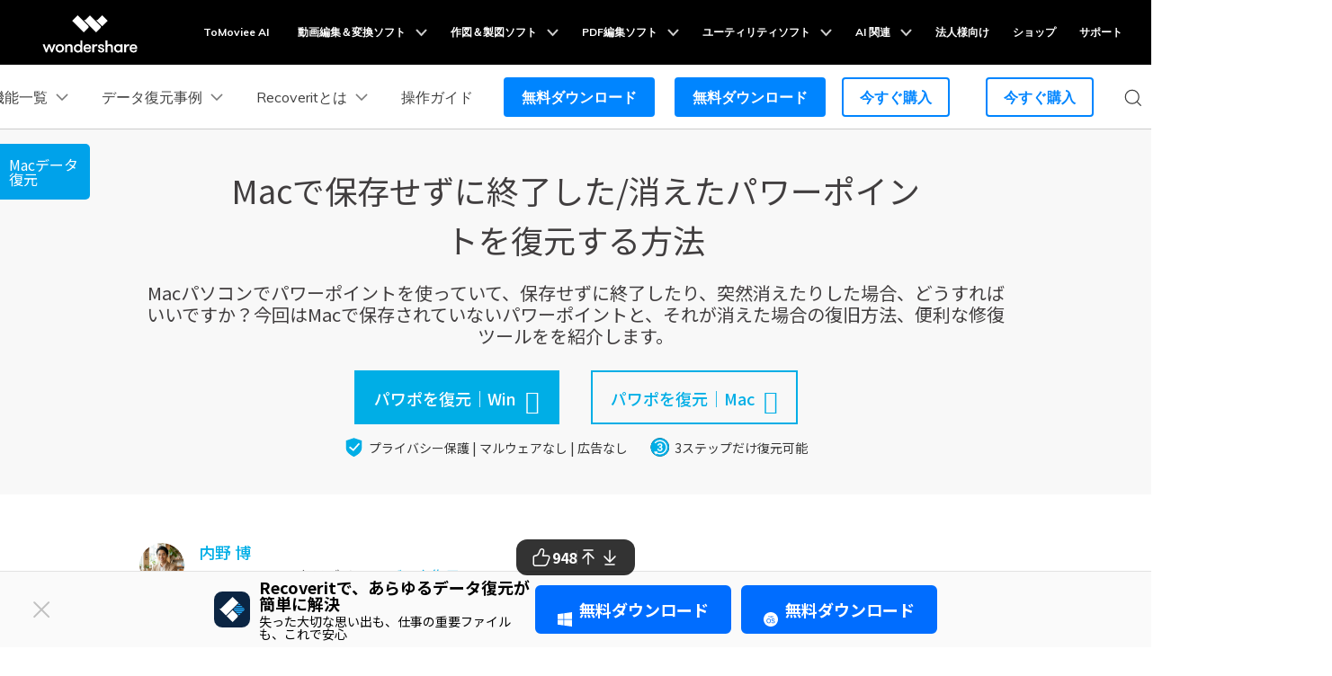

--- FILE ---
content_type: text/html
request_url: https://recoverit.wondershare.jp/mac/how-to-restore-powerpoint-without-saving-on-mac.html
body_size: 34020
content:
<!DOCTYPE html>
<html lang="ja">
<head>

    <!-- Google Tag Manager -->
<script>(function(w,d,s,l,i){w[l]=w[l]||[];w[l].push({'gtm.start':
new Date().getTime(),event:'gtm.js'});var f=d.getElementsByTagName(s)[0],
j=d.createElement(s),dl=l!='dataLayer'?'&l='+l:'';j.async=true;j.src=
'https://www.googletagmanager.com/gtm.js?id='+i+dl;f.parentNode.insertBefore(j,f);
})(window,document,'script','dataLayer','GTM-57FR6ZG');</script>
<!-- End Google Tag Manager -->
    <meta charset="UTF-8">
    <meta name="viewport" content="width=device-width,user-scalable=0,initial-scale=1,maximum-scale=1, minimum-scale=1" />
    <link rel="shortcut icon" href="https://recoverit.wondershare.com/favicon.ico" type="image/x-icon" />
    <title>Macで保存せずに終了した/消えたパワーポイントを復元する方法３選！</title>
    <meta name="description" content="Macパソコンでパワーポイントを使っていて、保存せずに終了したり、突然消えたりした場合、何らかの方法で復元したいですよね？今回はMacで保存されていないパワーポイントと、それが消えた場合の復旧方法、便利な修復ツールを紹介します。" />
    <link href="https://recoverit.wondershare.jp/style/global_fonts.css" rel="stylesheet" type="text/css" />
    <link rel="stylesheet" as="style"  href="https://images.wondershare.com/wsc-18/assets/style/bootstrap-recoverit.min.css">
    <link rel="stylesheet" href="https://recoverit.wondershare.jp/style/global.css">
    <link href="https://images.wondershare.com/article-global/css/resource-seo-art-info.css" rel="stylesheet">
    <link rel="stylesheet" href="https://recoverit.wondershare.jp/style/resource_new.css">
    
    <link rel="canonical" href="https://recoverit.wondershare.jp/mac/how-to-restore-powerpoint-without-saving-on-mac.html" />
    <link rel="stylesheet" href="https://recoverit.wondershare.jp/style/resource_new.css">

<!--zl-->
    <style>
        .media-center{position:static}
        #commentsBoxSeoTemplate buttom{
            background: #00aee6;
        }
        @media (min-width: 992px){
            .d-lg-flex {
                display: -ms-flexbox!important;
                display: flex!important;
            }

        }
        .justify-content-end{
            justify-content: flex-end;
        }
        .text-right{
            text-align: right;
        }
        .font-weight-bold{font-weight: 700 !important;}
        .text-red {
            color: #EB0009;
        }
        .fix-right{
            right: 0;
            top: 500px;
            transform: translateY(-50%);
            border-radius: 20px;
            box-shadow: 0px 8px 18px rgba(0, 0, 0, 0.11);
            max-width: 290px;
            overflow: hidden;
            z-index: 99;
            background-color: #FFFFFF;
            transition: all .6s;
        }
        .btn-gradient-container{
            position: relative;
            margin-top: -12px;
        }
        .btn-gradient-container::before{
            content: '';
            position: absolute;
            width: 23px;
            height: 23px;
            border-radius: 50%;
            border: 2px solid #FFBB55;
            left: 0;
            top: 50%;
            transform: translate(-50%,-50%);
            z-index: 1;
        }
        .btn-gradient-container::after{
            content: '';
            position: absolute;
            width: 23px;
            height: 23px;
            border-radius: 50%;
            border: 2px solid #FFBB55;
            right: 0;
            top: 50%;
            transform: translate(50%,-50%);
            z-index: 1;
        }
        .btn-gradient-wrapper::before{
            content: '';
            position: absolute;
            width: calc(100% - 23px);
            border-top:  2px dashed #FFBB55;
            left: 12.5px;
            transform: translateY(22px);
        }
        .btn-gradient{
            background: linear-gradient(180deg, #F46262 0%, #FFD978 0.01%, #F1682D 95.16%);
            box-shadow: 0px 8px 12px rgba(0, 0, 0, 0.08);
            border-radius: 44px;
            font-size: 1.125rem;
            padding: 10px 18px;
            display: inline-block;
            position: relative;
        }
 .wsc-svg-extra-star-half-alt,.wsc-svg-extra-star{color: #fed022;}
.bottom_main {padding-bottom:20px}
#starLook .wsc-icon [class^=wsc-svg], #starLook i {
    height: 1rem;
    color: #fed022;
}
#starLook i:nth-child(1), #starLook i:nth-child(2) {
    display: none;
}
.resource_cont h2{border-left: solid 8px #00A2D6; line-height: 1; padding: 20px !important; margin: 5px; font-size: 25px;background-color: #f7f7f7;}
    </style>
    <!--zl-->
 <!--faq-->
<style>
.faq ul {
    list-style: none;
    padding: 0;
    margin: 0;
}
.faq li {
    border-bottom: 1px solid #e0e0e0;
    padding: 10px 0;
}
.faq h5 {
    margin: 0;
    font-size: 16px;
    cursor: pointer;
    position: relative;
    padding-right: 20px;
}
.faq h5 i {
    position: absolute;
    right: 0;
    top: 50%;
    transform: translateY(-50%);
    transition: transform 0.3s ease;
}
.faq h5 i::after {
    content: "▼";
    font-size: 14px;
}
.faq h5.active i {
    transform: translateY(-50%) rotate(180deg);
}
.faq div {
    display: none;
    padding: 10px 0;
    font-size: 16px;
    color: #555;
}
.faq div.show {
    display: block;
}
</style>    

    <style>
      .contens_tab_side h2 {border: none;padding:15px 10px !important;background-color: #00a2ea;font-size: 16px;}
      @media (min-width: 992px){
          .contens_tab_side {
              top:160px;
          }
      }
      .contens_tab_side .tabNav_side .sec_ul:nth-child(4){
          display:block;
      }
      p, ul, ol, dl{
          margin-bottom:0;
      }

      .fix_side dl dt:after{
          display:none
      }
      .contens_tab_side.new-2019-8-16 {
          width: 240px;
          float: left;
          position: absolute;
          left: 50%;
          margin-left: -880px;
          z-index: 50;
          top: 60px;
          -webkit-transition: all 0.3s;
          -moz-transition: all 0.3s;
          transition: all 0.3s;
      }
      @media (min-width: 1600px){
          .contens_tab_side.new-2019-8-16 {
              margin-left: -750px;
          }
      }
      @media (max-width: 1920px) and (min-width:1600px){
          .contens_tab_side {
              left: 10px;
              margin-left: 0;
          }
      }


      @media (max-width: 1600px){
          .contens_tab_side.new-2019-8-16 {
              width: 120px;
              left: 0;margin-left:0;
          }

          .contens_tab_side.new-2019-8-16.fix_side_togg2{
              width: 240px;
          }

      }
      .contens_tab_side .tabNav_side .sec_ul li{
          padding: 0 0 0 12px;
          position: relative;
      }

      .contens_tab_side .tabNav_side .sec_ul li a{
          font-size: 14px;
      }
      .contens_tab_side .tabNav_side .sec_ul li:before{
          content: "";
          position: absolute;
          border: 0;
          border-left: 2px solid #e3e3e3;
          width: 21px;
          border-style: dashed;
          height: 100%;
          background: none;
          left: -5px;
          top: 0;
      }
      .contens_tab_side .tabNav_side .sec_ul li:hover:before{
          border-color: #00a2ea;
          border-style: solid;
      }

      @media (max-width: 768px) {
          .fix_side_bg{
              display:none
          }

          .fix_side_togg, #at-share-dock {
              display: none;
          }
      }
  </style>
<!--  faq新增-->
  <style>
.faq-wrapper { 
  background: #f8f9fa;
  padding: 2rem;
  border-radius: 12px;
  box-shadow: 0 2px 8px rgba(0,0,0,0.1);
}
.faq-wrapper h4 {
  color: #2c3e50;
  border-bottom: 2px solid #00a1e6;
  padding-bottom: 0.5rem;
  margin-bottom: 1.5rem;
}
.faq-wrapper h5 strong {
  color: #e74c3c;
}
.faq-wrapper li {
  margin-bottom: 1.2rem;
  padding: 1rem;
  background: white;
  border-radius: 8px;
}
</style>
  <style>
    @media (max-width:576px) {
      .resource_titleName {font-size: 34px;}
  a.btn_donwWin strong, a.btn_donwMac strong {font-size:16px}
    }
  </style>
<script type="text/javascript">
            var CHANNEL_ID = "151";
            var SITE_ID = "138";
            var CMS_LANGUAGE = "ja";
            var TEMPLATE_ID = "6129";
            var PAGE_ID = "146107";
            var TEMPLATE_MODULE = "article";
            var TEMPLATE_TYPE = "content";
</script></head>
<!-- pc端关闭挽留弹窗 -->
  <style>
    /* 弹窗动画效果 */
    .modal-leave {
      animation: bounceIn 0.75s;
      transition: none;
    }

    .modal-leave .modal-content {
      position: relative;
      background-color: transparent;
      box-shadow: none;
    }

    /* 弹窗尺寸 */
    @media (min-width: 992px) {
      #modalLeave .modal-dialog {
        max-width: 500px;
      }
    }

    @keyframes bounceIn {

      0%,
      20%,
      40%,
      60%,
      80%,
      to {
        animation-timing-function: cubic-bezier(0.215, 0.61, 0.355, 1);
      }

      0% {
        opacity: 0;
        transform: scale3d(0.3, 0.3, 0.3);
      }

      20% {
        transform: scale3d(1.1, 1.1, 1.1);
      }

      40% {
        transform: scale3d(0.9, 0.9, 0.9);
      }

      60% {
        opacity: 1;
        transform: scale3d(1.03, 1.03, 1.03);
      }

      80% {
        transform: scale3d(0.97, 0.97, 0.97);
      }

      to {
        opacity: 1;
        transform: scaleX(1);
      }
    }

    /* 右上角图标基础样式 */
    .modal-right-icon {
      position: absolute;
      display: none;
      cursor: pointer;
    }

    #modalLeave .modal-right-icon {
      right: -2px;
      top: 18px;
    }

    /* 图标颜色样式 */
    #modalLeave .modal-right-icon svg g {
      opacity: 0.5;
      stroke: white;
    }
  </style>
  <!-- 弹窗 -->
  <aside class="modal fade modal-leave" id="modalLeave" data-backdrop="static" tabindex="-1" role="dialog">
    <div class="modal-dialog modal-dialog-centered" role="document">
      <div class="modal-content border-0 text-center">
        <div class="modal-body p-0 position-relative">
          <div class="modal-main position-relative">
            <div style="position: relative; display: inline-block;">
              <img src="https://recoverit.wondershare.jp/images/images2025/feature/download-modal-pc.png"
                class="img-fluid" alt="modalLeaveDownload pic" />
              <a href="https://download.wondershare.jp/recoverit_full4139.exe" class="modal-download-btn sys-win"
                style="position: absolute; left: 50%; transform: translateX(-50%); bottom: 12%; width: 52%; height: 12%; cursor: pointer;"></a>
              <a href="https://download.wondershare.jp/recoverit_full4142.dmg" class="modal-download-btn sys-mac"
                style="position: absolute; left: 50%; transform: translateX(-50%); bottom: 12%; width: 52%; height: 12%; cursor: pointer;"></a>
            </div>
          </div>
          <!-- 关闭按钮 -->
          <div class="with-hand modal-close-icon modal-right-icon" data-dismiss="modal" aria-label="Close">
            <svg width="24" height="24" viewBox="0 0 24 24" fill="none" xmlns="http://www.w3.org/2000/svg">
              <g>
                <path d="M8 8L16 16" stroke-linecap="round" />
                <path d="M16 8L8 16" stroke-linecap="round" />
                <circle cx="12" cy="12" r="9.5" />
              </g>
            </svg>
          </div>
        </div>
      </div>
    </div>
  </aside>
  <script>
    if (window.innerWidth > 1280) {
      // 核心状态变量
      const STATE = {
        modalShow: false, // 控制弹窗显示状态
        showDelay: 0, // 显示延迟时间
        modalShowDelay: 60, // 弹窗显示延迟时间(秒)
        isBuy: location.pathname.includes("/buy/"), // 判断是否在购买页面
        isThankyou: location.pathname.includes("/thankyou/"), // 判断是否在感谢页面
      };

      // 弹窗控制器
      const ModalController = {
        show(modalId) {
          STATE.modalShow = true;
          $(`#${modalId}`).modal("show");
          this.reportPopup();
        },
        hide(modalId) {
          $(`#${modalId}`).modal("hide");
        },
        hideAll() {
          $(".modal").modal("hide");
        },
        reportPopup() {
          const popupTitle = $("#popupTitle").text();
          window.dataLayer.push({
            event: "pop_up_shown",
            title: popupTitle,
          });
        },
        initIconDisplay() {
          // 显示关闭按钮
          document.querySelectorAll("#modalLeave .modal-close-icon").forEach((icon) => (icon.style.display = "block"));
        },
      };

      // 事件监听器设置
      function setupEventListeners() {
        // 下载按钮点击
        document.querySelectorAll(".modal-download-btn").forEach((btn) => {
          btn.addEventListener("click", () => ModalController.hideAll());
        });

        // 关闭按钮点击
        document.querySelectorAll("#modalLeave .modal-close-icon").forEach((icon) => {
          icon.addEventListener("click", () => {
            ModalController.hideAll();
          });
        });

        // 页面加载时的弹窗逻辑
        window.addEventListener("load", () => {
          let showCounter = setInterval(() => {
            STATE.showDelay++;
            if (!STATE.modalShow && STATE.showDelay >= STATE.modalShowDelay && !STATE.isBuy && !STATE.isThankyou) {
              clearInterval(showCounter);
              ModalController.show("modalLeave");
            }
          }, 1000);
        });

        // 鼠标离开页面时的弹窗逻辑
        document.body.addEventListener("mouseleave", () => {
          if (!STATE.modalShow && STATE.showDelay < STATE.modalShowDelay && !STATE.isBuy && !STATE.isThankyou) {
            ModalController.show("modalLeave");
          }
        });
      }

      // 初始化
      function init() {
        ModalController.initIconDisplay();
        setupEventListeners();
      }

      // 启动应用
      init();
    }
  </script>
  <!-- pc端关闭挽留弹窗 -->

<aside class="footer-float-block position-fixed w-100 position-relative" style="bottom: 0; left: 0; z-index: 99;">
    <div class="py-2 d-lg-block d-none" style="background: #FAFAFA; border-top: 1px solid #E2E2E2;">
      <div class="container">
        <div class="row justify-content-center align-items-center">
          <div class="col-10 d-flex align-items-center justify-content-between">
            <div class="d-flex align-items-center">
              <img src="https://neveragain.allstatics.com/2019/assets/icon/logo/recoverit-square.svg" alt="Recoverit"
                width="40" height="40" class="flex-shrink-0">
              <div class="text-black" style="margin-left: 10px;">
                <div class="font-size-large font-weight-bold mb-1" style="line-height: 1;">Recoveritで、あらゆるデータ復元が簡単に解決</div>
                <div class="font-size-small" style="line-height: 1;">失った大切な思い出も、仕事の重要ファイルも、これで安心
                </div>
              </div>
            </div>
            <div class="flex-shrink-0 mx-n1">
             <a href="https://download.wondershare.jp/recoverit_full4139.exe"
                class="btn btn-action text-capitalize m-0 mx-1 sys-win float-button-download"
                style="border-radius: 6px;">
                <i class="wsc-icon wsc-icon-sm mr-2" data-icon="brand-windows"></i>無料ダウンロード
              </a>
              <a href="https://download.wondershare.jp/recoverit_full4142.dmg"
                class="btn btn-action text-capitalize m-0 mx-1 sys-mac float-button-download"
                style="border-radius: 6px;">
                <i class="wsc-icon wsc-icon-sm mr-2" data-icon="brand-macos"></i>無料ダウンロード
              </a>

            </div>
          </div>
        </div>
      </div>
      <svg width="32" height="32" viewBox="0 0 32 32" fill="none" xmlns="http://www.w3.org/2000/svg"
        class="position-absolute with-hand" style="left: 30px; top: 50%; transform: translateY(-50%);"
        onclick="event.stopPropagation();document.querySelector('.footer-float-block').style.display = 'none';">
        <path fill-rule="evenodd" clip-rule="evenodd"
          d="M24.8492 8.84923C25.2397 8.4587 25.2397 7.82554 24.8492 7.43501C24.4587 7.04449 23.8255 7.04449 23.435 7.43501L16.1421 14.7279L8.8492 7.43501C8.45867 7.04449 7.82551 7.04449 7.43498 7.43501C7.04446 7.82554 7.04446 8.4587 7.43498 8.84923L14.7279 16.1421L7.43494 23.4351C7.04441 23.8256 7.04441 24.4587 7.43494 24.8493C7.82546 25.2398 8.45862 25.2398 8.84915 24.8493L16.1421 17.5563L23.435 24.8493C23.8256 25.2398 24.4587 25.2398 24.8492 24.8493C25.2398 24.4587 25.2398 23.8256 24.8492 23.4351L17.5563 16.1421L24.8492 8.84923Z"
          fill="#C0C0C0" />
      </svg>
    </div>
  </aside>
<!-- 移动端 banner 开始-->
<style>
  .b-downloadbox {
    position: fixed;
    bottom: 0;
    left: 0;
    z-index: 50;
    width: 100%;
    background: linear-gradient(88.13deg, #0499ff 0.61%, #0458ff 112.01%);
  }
  .b-downloadbox .mobile-bottom-download {
    padding: 12px 28px 12px 16px;
    color: #fff;
    text-decoration: none;
  }
  .mobile-bottom-download .open-btn {
    font-weight: 700;
    font-size: 14px;
    line-height: 14px;
    letter-spacing: 0px;
    vertical-align: middle;
    padding: 6px 16px;
    background-color: #fff;
    color: #007aff;
    border-radius: 999px;
  }
  .mobile-bottom-download .b-downloadbox-title {
    font-weight: 700;
    font-size: 14px;
    line-height: 14px;
    letter-spacing: 0px;
    color: #fff;
    margin-bottom: 8px;
  }
  .mobile-bottom-download .b-downloadbox-desc {
    font-size: 11px;
    line-height: 11px;
    margin-bottom: 0;
  }
  #appboxWrapperColseBtn.close-icon {
    position: absolute;
    right: 10px;
    top: 49%;
    transform: translateY(-50%);
    z-index: 2;
  }
</style>
<div class="d-md-none b-downloadbox">
  <a href="https://repairit.wondershare.com/app/photo-enhance" target="_blank" class="d-block sys-ios mobile-bottom-download">
    <div class="d-flex align-items-center justify-content-between text-left">
      <div class="d-flex align-items-center" style="gap: 8px">
        <i class="d-inline-block">
          <img
            loading="lazy"
            class="img-fluid"
            src="https://neveragain.allstatics.com/2019/assets/icon/logo/repairit-square.svg"
            alt="logo"
            style="width: 40px" />
        </i>
        <div>
          <h6 class="b-downloadbox-title">Repairit – 写真修復AIアプリ</h6>
          <p class="b-downloadbox-desc">3ステップで破損した思い出を修復</p>
        </div>
      </div>
      <span class="open-btn">開く</span>
    </div>
  </a>
  <a href="https://repairit.wondershare.com/app/photo-enhance" target="_blank" class="d-block sys-android mobile-bottom-download">
    <div class="d-flex align-items-center justify-content-between text-left">
      <div class="d-flex align-items-center" style="gap: 8px">
        <i class="d-inline-block">
          <img
            loading="lazy"
            class="img-fluid"
            src="https://neveragain.allstatics.com/2019/assets/icon/logo/repairit-square.svg"
            alt="logo"
            style="width: 40px" />
        </i>
        <div>
          <h6 class="b-downloadbox-title">Repairit – 写真修復AIアプリ</h6>
          <p class="b-downloadbox-desc">3ステップで破損した思い出を修復</p>
        </div>
      </div>
      <span class="open-btn">開く</span>
    </div>
  </a>
  <i id="appboxWrapperColseBtn" class="close-icon">
    <svg width="12" height="12" viewBox="0 0 12 12" fill="none" xmlns="http://www.w3.org/2000/svg">
      <line x1="9.18192" y1="3.18198" x2="2.81796" y2="9.54594" stroke="#C5C5C7" />
      <line x1="9.18209" y1="9.54594" x2="2.81813" y2="3.18197" stroke="#C5C5C7" />
    </svg>
  </i>
</div>
<script>
  if (window.location.pathname.includes("/buy/")) {
    document.querySelector(".b-downloadbox").style.display = "none";
  } else {
    document.getElementById("appboxWrapperColseBtn").addEventListener("click", function () {
      document.querySelector(".b-downloadbox").style.display = "none";
    });
  }
</script>
<!-- 移动端banner 结束-->
<!-- 移动端商城弹窗 -->
<style>
  /* 弹窗容器设置 */
  #modal-mobileEnterApp {
    position: fixed !important; /* 确保弹窗固定在视口 */
    top: 50% !important; /* 垂直居中 */
    left: 50% !important; /* 水平居中 */
    transform: translate(-50%, -50%) !important; /* 确保完全居中 */
    z-index: 9999 !important; /* 确保弹窗在最前面 */
    width: 90%; /* 弹窗宽度适应屏幕 */
    max-width: 500px; /* 最大宽度限制 */
  }

  /* 弹窗内容 */
  #modal-mobileEnterApp .modal-dialog {
    position: relative !important;
    margin: 0 !important; /* 移除默认的外边距 */
  }

  #modal-mobileEnterApp .modal-content {
    background-color: #fff; /* 确保背景色 */
    border-radius: 20px; /* 设置圆角 */
    padding: 20px; /* 内容内边距 */
    box-shadow: 0 4px 10px rgba(0, 0, 0, 0.1); /* 添加阴影效果 */
    display: flex; /* 使用flex布局 */
    flex-direction: column; /* 垂直排列 */
    align-items: center; /* 内容水平居中 */
    justify-content: center; /* 内容垂直居中 */
    text-align: center; /* 文字居中对齐 */
  }

  /* 图片设置，确保不变形 */
  #modal-mobileEnterApp .modal-main-text img {
    max-width: 80%; /* 限制图片宽度 */
    height: auto; /* 保持图片的原始比例 */
    object-fit: contain; /* 防止图片拉伸变形 */
    margin-bottom: 16px; /* 图片与文字之间的间距 */
  }

  /* 标题样式 */
  #modal-mobileEnterApp .modal-main-text h4 {
    font-weight: 700;
    font-size: 18px;
    line-height: 30px;
    color: #0064ff;
    margin: 6px 0;
  }

  /* 列表样式 */
  #modal-mobileEnterApp .modal-main-text ul {
    list-style: none;
    font-weight: 500;
    color: #2f2f2f;
    margin-bottom: 16px;
    line-height: 20px;
    font-size: 15px;
    padding: 0 12px 0 32px;
    display: flex;
    flex-direction: column;
    align-items: start;
    justify-content: start;
    text-align: left;
  }

  #modal-mobileEnterApp .modal-main-text ul li span {
    position: relative;
  }

  #modal-mobileEnterApp .modal-main-text ul li span::before {
    content: "";
    left: -16px;
    top: 4px;
    position: absolute;
    width: 12px;
    height: 12px;
    background: url(https://images.wondershare.com/drfone/images2025/modal-block/right-icon.svg) no-repeat center / contain;
  }

  /* 按钮样式 */
  #modal-mobileEnterApp .modal-main-btn-box {
    display: flex;
    justify-content: space-between;
    align-items: center;
    gap: 11px;
    padding: 0 14px;
    width: 100%; /* 让按钮区域占满宽度 */
  }

  #modal-mobileEnterApp .modal-main-btn-box .modal-got-btn,
  #modal-mobileEnterApp .modal-main-btn-box .modal-main-btn {
    width: 48%; /* 按钮宽度调整 */
  }

  #modal-mobileEnterApp .modal-main-btn-box .got-btn {
    height: 48px;
    border-radius: 999px;
    border: 1px solid rgba(88, 88, 88, 0.5);
    color: rgba(88, 88, 88, 0.5);
    font-weight: 700;
    font-size: 14px;
    display: flex;
    align-items: center;
    justify-content: center;
    text-decoration: none;
  }

  #modal-mobileEnterApp .modal-main-btn .open-btn {
    display: block;
    background: linear-gradient(182.47deg, #5ecfff -146.64%, #0064ff 136.98%);
    box-shadow: 0px 4.26px 14.16px 0px #ffffff7a inset, 0px -3.19px 5.85px 0px #00aaff40 inset;
    height: 48px;
    font-weight: 700;
    font-size: 14px;
    line-height: 100%;
    color: #fff;
    border-radius: 1000px;
    text-decoration: none;
    display: flex;
    align-items: center;
    justify-content: center;
  }

  /* 弹窗关闭按钮 */
  #modal-mobileEnterApp .modal-close-btn {
    position: absolute;
    top: 14px;
    right: 14px;
    color: #888;
    cursor: pointer;
  }
</style>

<div id="modal-mobileEnterApp" class="modal fade d-md-none" data-backdrop="static" tabindex="-1" aria-modal="true" aria-hidden="true" role="dialog">
  <div class="modal-dialog modal-dialog-centered mx-0" role="document">
    <div class="modal-content">
      <div class="modal-main-text pt-4">
        <!-- 使用 Repairit 的图片 -->
        <img src="https://images.wondershare.com/repairit/images2025/public/modal-element.svg" alt="Repairit App" class="w-75" />
        <h4>Repairit – 写真修復AIアプリ</h4>
        <p class="px-3">AI技術で写真を修復し、思い出を取り戻す</p>
        <ul>
          <li><span>簡単な3ステップで写真を修復</span></li>
          <li><span>高精度な復元技術</span></li>
          <li><span>AI搭載で初心者でも簡単</span></li>
        </ul>
        <div class="modal-main-btn-box">
          <div class="modal-got-btn">
            <a href="https://app.adjust.com/1u89yv29_1uia8mk2" class="sys-ios got-btn">今すぐ試す</a>
            <a href="https://app.adjust.com/1u89yv29_1uia8mk2" class="sys-android got-btn">今すぐ試す</a>
          </div>
          <div class="modal-main-btn">
            <a href="https://repairit.wondershare.com/app/photo-enhance" class="sys-ios open-btn">ブラウザで体験</a>
            <a href="https://repairit.wondershare.com/app/photo-enhance" class="sys-android open-btn">ブラウザで体験</a>
          </div>
        </div>
        <div class="modal-close-btn">
          <a href="javascript:void(0)" data-dismiss="modal" aria-label="Close">
            <svg width="20" height="20" viewBox="0 0 20 20" fill="none" xmlns="http://www.w3.org/2000/svg">
              <path d="M4.79971 4.79972L15.1997 15.1997" stroke="#D2E8FF" stroke-width="1.5" stroke-linecap="round" />
              <path d="M15.2007 4.79964L4.80068 15.1996" stroke="#D2E8FF" stroke-width="1.5" stroke-linecap="round" />
            </svg>
          </a>
        </div>
      </div>
    </div>
  </div>
</div>

<script>
  document.addEventListener("DOMContentLoaded", function () {
    if (window.innerWidth < 768) {
      // 定义常量
      const COOKIE_NAME = "modalButtonClickedDF";
      const MODAL_DELAY = 8000; // 8秒

      // 获取模态框元素
      const modal = document.getElementById("modal-mobileEnterApp");

      // Cookie 管理辅助函数
      function setCookie(name, value, expiryDate) {
        const expires = "expires=" + expiryDate.toUTCString();
        document.cookie = name + "=" + value + ";" + expires + ";path=/";
      }

      function getCookie(name) {
        const cookieName = name + "=";
        const cookies = document.cookie.split(";");
        for (let i = 0; i < cookies.length; i++) {
          let cookie = cookies[i].trim();
          if (cookie.indexOf(cookieName) === 0) {
            return cookie.substring(cookieName.length, cookie.length);
          }
        }
        return "";
      }

      // 获取次日凌晨时间（0点0分0秒）
      function getTomorrowMidnight() {
        const tomorrow = new Date();
        tomorrow.setDate(tomorrow.getDate() + 1);
        tomorrow.setHours(0, 0, 0, 0);
        return tomorrow;
      }

      // 检查用户今天是否已经点击过按钮
      function hasClickedToday() {
        const clickStatus = getCookie(COOKIE_NAME);
        return clickStatus === "true";
      }

      // 如果用户今天没有点击过按钮，则5秒后显示模态框
      if (!hasClickedToday()) {
        setTimeout(function () {
          // 使用Bootstrap的模态框方法
          $(modal).modal("show");
        }, MODAL_DELAY);
      }

      // 处理modal1,modal2的"open app"按钮点击与"got it"按钮点击
      const tryButtonList = document.querySelectorAll(".modal-main-btn-box .open-btn,.modal-main-btn-box .got-btn");
      if (tryButtonList) {
        tryButtonList.forEach((tryButton) => {
          tryButton.addEventListener("click", function () {
            // 设置cookie，次日凌晨过期
            const tomorrowMidnight = getTomorrowMidnight();
            setCookie(COOKIE_NAME, "true", tomorrowMidnight);
            $(modal).modal("hide");
          });
        });
      }
    }
  });
</script>
<!-- 移动端商城弹窗 --><body data-lan="auto" data-sys="auto" data-dev="auto">
<!-- Google Tag Manager (noscript) -->
<noscript><iframe src="https://www.googletagmanager.com/ns.html?id=GTM-57FR6ZG"
height="0" width="0" style="display:none;visibility:hidden"></iframe></noscript>
<!-- End Google Tag Manager (noscript) -->
<a name="toTop"></a>
<!-- Google Tag Manager (noscript) -->
<noscript>
  <iframe src="https://www.googletagmanager.com/ns.html?id=GTM-57FR6ZG"
  height="0" width="0" style="display:none;visibility:hidden"></iframe>
  </noscript>
  <!-- End Google Tag Manager (noscript) -->
  <!-- 头部公共样式块 -->
  <style>
    .wsc-header2020-navbar-main ul li{margin: 0;}
  </style>
  <link rel="stylesheet" href="https://neveragain.allstatics.com/2019/assets/style/wsc-header-footer-2020.min.css" />
<link rel="stylesheet" href="https://www.wondershare.com/assets/header-footer-2021.css">
<style>
@media ((min-width: 1280px)){ 
    .wsc-header2020-navbar-nav-toggle.creativity.creativity-en {min-width: 640px;}
	.wsc-header2020-navbar-nav-toggle.diagram-grahics, .wsc-header2020-navbar-nav-toggle.diagram-graphics,.wsc-header2020-navbar-nav-toggle.utility {min-width: 400px;width:auto;}
      .wsc-header2020-navbar-nav-toggle.explore-ai {min-width: 445px;}
}
</style>
    <style>
      .wsc-header2020 {
        font-family: "Muli", -apple-system, blinkmacsystemfont, "Segoe UI", roboto, "Helvetica Neue", arial, "Noto Sans", sans-serif, "Apple Color Emoji",
          "Segoe UI Emoji", "Segoe UI Symbol", "Noto Color Emoji" !important;
      }

      .wsc-header2020 h1,
      .wsc-header2020 h2,
      .wsc-header2020 h3,
      .wsc-header2020 h4,
      .wsc-header2020 h5,
      .wsc-header2020 h6,
      .wsc-header2020 p,
      .wsc-header2020 a,
      .wsc-header2020 span,
      .wsc-header2020 li,
      .wsc-header2020 ul,
      .wsc-header2020 ol {
        font-family: "Muli", -apple-system, blinkmacsystemfont, "Segoe UI", roboto, "Helvetica Neue", arial, "Noto Sans", sans-serif, "Apple Color Emoji",
          "Segoe UI Emoji", "Segoe UI Symbol", "Noto Color Emoji" !important;
      }

      .wsc-header2020 .wsc-header2020-navbar-recoverit .wsc-header2020-dropdownMenuBody-title h6 {
        font-size: 16px;
        line-height: 1.5;
        vertical-align: middle;
        font-weight: 700;
        margin-bottom: 0.5rem;
      }

      .wsc-header2020 .wsc-header2020-navbar-recoverit .wsc-header2020-dropdownMenuBody-list {
        font-size: 16px;
      }

      .wsc-header2020 .wsc-header2020-navbar-recoverit .wsc-header2020-dropdownMenuBody-list .text-desc {
        font-size: 12px;
        line-height: 20px;
        color: rgba(0, 0, 0, 64%);
        padding-top: 4px;
        white-space: nowrap;
        overflow: hidden;
        text-overflow: ellipsis;
      }

      .wsc-header2020 .wsc-header2020-navbar-recoverit .wsc-header2020-dropdownMenuBodyList-icon {
        vertical-align: middle;
      }

      .wsc-header2020 .wsc-header2020-navbar-recoverit .wsc-header2020-navbarDropdown-toggle[aria-expanded="true"],
      .wsc-header2020 .wsc-header2020-navbar-recoverit .wsc-header2020-navbar-link:hover,
      .wsc-header2020 .wsc-header2020-navbar-recoverit .wsc-header2020-navbarDropdown-toggle:hover,
      .wsc-header2020 .wsc-header2020-dropdownMenuBody-list li a:hover {
        color: #0085ff !important;
      }

      .wsc-header2020 .wsc-header2020-navbar-recoverit .wsc-header2020-dropdown-learnMore button {
        color: #0085ff !important;
        border: 2px solid #0085ff !important;
        border-radius: 4px;
      }

      .wsc-header2020 .wsc-header2020-navbar-recoverit .wsc-header2020-dropdown-learnMore button:hover {
        background-color: #0085ff !important;
        color: #fff !important;
      }

      .wsc-header2020 .wsc-header2020-navbar-recoverit .wsc-header2020-navbar-linkBtn {
        background-color: #0085ff !important;
        border: 2px solid #0085ff !important;
        border-radius: 4px;
        font-size: 16px;
        font-weight: 700;
        line-height: 24px;
        text-align: center;
      }

      .wsc-header2020 .wsc-header2020-navbar-recoverit .wsc-header2020-navbar-linkBtn-outline {
        color: #0085ff !important;
        border: 2px solid #0085ff !important;
        border-radius: 4px;
        font-size: 16px;
        font-weight: 700;
        line-height: 24px;
      }

      .wsc-header2020 .wsc-header2020-navbar-recoverit .wsc-header2020-navbar-linkBtn-outline:hover {
        color: #fff !important;
        background-color: #0085ff !important;
      }

      @media (min-width: 1280px) {
        .wsc-header2020 .wsc-header2020-navbar-nav{
          max-height: 70px;
        }

        .wsc-header2020 .wsc-header202004-navbar-wondershare .wsc-header2020-navbar-item {
          padding: 0 3px;
        }

        .wsc-header2020 .wsc-header2020-navbar-recoverit .wsc-header2020-dropdownMenuBody-item {
          flex: 0 0 auto;
          max-width: initial;
        }

        .wsc-header2020 .wsc-header2020-navbar-recoverit .wsc-header2020-dropdownMenuBody-title {
          min-height: initial;
        }

        .wsc-header2020 .wsc-header2020-navbar-recoverit .wsc-header2020-dropdownMenuBodyList-icon {
          width: 32px;
          height: 32px;
          margin-right: 12px;
        }
        .wsc-header2020 .wsc-header2020-navbar-recoverit .wsc-header2020-dropdownMenuBody-features {
          gap: 1.875rem;
          margin: 0;
        }
        .wsc-header2020 .wsc-header2020-navbar-recoverit .wsc-header2020-dropdownMenuBody-features .wsc-header2020-dropdownMenuBody-item {
          padding: 0;
          flex: 1;
        }
        .wsc-header2020 .wsc-header2020-navbar-recoverit .wsc-header2020-dropdownMenuBody-features .wsc-header2020-dropdownMenuBody-item:has(.drive-box) {
          width: 23.4%;
          flex: 0 0 23.4%;
        }

        .wsc-header2020 .wsc-header2020-navbar-recoverit .wsc-header2020-dropdownMenuBody-features .drive-box,
        .wsc-header2020 .wsc-header2020-navbar-recoverit .wsc-header2020-dropdownMenuBody-features .media-box,
        .wsc-header2020 .wsc-header2020-navbar-recoverit .wsc-header2020-dropdownMenuBody-features .scenario-box,
        .wsc-header2020 .wsc-header2020-navbar-recoverit .wsc-header2020-dropdownMenuBody-features .file-box {
          border-radius: 16px;
          background-color: #f4faff;
          padding: 1.5rem;
          padding-bottom: 1rem;
          height: 100%;
        }

        .wsc-header2020 .wsc-header2020-navbar-recoverit .wsc-header2020-dropdownMenuBody-features {
          flex-wrap: nowrap;
          justify-content: center;
        }

        .wsc-header2020 .wsc-header2020-navbar-recoverit .wsc-header2020-dropdownMenuBody-resources {
          margin: 0 -24px;
        }

        .wsc-header2020 .wsc-header2020-navbar-recoverit .wsc-header2020-dropdownMenuBody-resources .wsc-header2020-dropdownMenuBody-item {
          padding: 0 16px;
        }

        .wsc-header2020 .wsc-header2020-navbar-recoverit .wsc-header2020-dropdownMenuBody-resources .wsc-header2020-dropdownMenuBody-box {
          padding: 0 16px;
        }

        .wsc-header2020 .wsc-header2020-navbar-recoverit .wsc-header2020-dropdownMenuBody-about .wsc-header2020-dropdownMenuBody-item {
          padding: 0 16px;
        }

        .wsc-header2020 .wsc-header2020-navbar-recoverit .wsc-header2020-dropdownMenuBody-about .wsc-header2020-dropdownMenuBody-box {
          /* max-width: 366px; */
          padding: 0 16px;
        }

        .wsc-header2020 .wsc-header2020-navbar-recoverit .wsc-header2020-dropdownMenuBody-about button {
          color: #0085ff !important;
          border: 2px solid #0085ff !important;
          border-radius: 4px;
          padding: 8px 16px;
          font-weight: 700;
          background-color: transparent;
          transition: all 0.2s;
          font-size: 14px;
          line-height: 1.5;
        }

        .wsc-header2020 .wsc-header2020-navbar-recoverit .wsc-header2020-dropdownMenuBody-about button:hover {
          background-color: #0085ff !important;
          color: #fff;
        }

        .wsc-header2020 .wsc-header2020-navbar-main .wsc-header2020-mobile-button {
          display: none;
        }

        .wsc-header2020 .wsc-header2020-navbar-main .navbar-mobile-download {
          display: none;
        }
      }

      @media (min-width: 1600px) {
        .wsc-header2020 .wsc-header2020-navbar-recoverit .wsc-header2020-dropdownMenu-body {
          padding: 48px 0;
        }

        .wsc-header2020 .wsc-header2020-navbar-recoverit .wsc-header2020-dropdownMenuBody-resources {
          margin: 0 -80px;
        }
      }

      @media (max-width: 1279.98px) {
        .wsc-header2020 .wsc-header2020-navbar-main .pc-show {
          display: none;
        }

        .wsc-header2020 .wsc-header2020-navbar-main .wsc-header2020-navbar-content {
          justify-content: flex-start;
        }

        .wsc-header2020 .wsc-header2020-navbar-main .wsc-header2020-mobile-button {
          display: inline-block;
          position: absolute;
          top: 50%;
          right: 50px;
          transform: translateY(-50%);
          background-color: #0084ff;
          border-radius: 4px;
          color: #fff;
          font-weight: 700;
          font-size: 12px;
          line-height: 1.4;
          letter-spacing: -2%;
          padding: 7px 12.5px;
          font-weight: 700;
          text-decoration: none;
        }

        .wsc-header2020 .wsc-header2020-navbar-main .navbar-mobile-download {
          display: block;
          padding: 6px 16px;
        }

        .wsc-header2020 .wsc-header2020-navbar-main .mobile-download {
          display: block;
          background-color: #0066ff;
          border-radius: 6px;
          color: #fff;
          font-weight: 700;
          font-size: 14px;
          line-height: 16.8px;
          letter-spacing: -2%;
          text-align: center;
          padding: 12px;
          text-decoration: none;
        }
      }

      .nav-tag {
        background: linear-gradient(122.74deg, #ba91ff 3.26%, #0085ff 55.43%);
        border-radius: 4px;
        padding: 2px 6px;
        color: #fff;
        font-size: 14px;
        line-height: 14px;
        font-weight: 900;
      }

      .nav-tag2 {
        background: linear-gradient(84.41deg, #f200ff -4.32%, #d500ff 10.97%, #ff194a 76.88%, #ff9e48 101.14%);
        border-radius: 4px;
        padding: 2px 6px;
        color: #fff;
        font-size: 14px;
        line-height: 14px;
        font-weight: 700;
      }
      .nav-tag3 {
        background: linear-gradient(68.35deg, #f33a3a 16.09%, #ffa944 95.81%);
        border-radius: 4px;
        padding: 2px 4px;
        color: #fff;
        font-size: 14px;
        line-height: 14px;
        font-weight: 900;
      }
      .nav-tag4 {
        background: linear-gradient(77.43deg, #0080ff 4.96%, #00c2ff 98.24%);
        border-radius: 4px;
        padding: 2px 4px;
        color: #fff;
        font-size: 14px;
        line-height: 14px;
        font-weight: 900;
      }
       .nav-tag-ai {
        background: linear-gradient(82.53deg, #0015ff 18.2%, #4268ff 44.39%, #a757ff 70.53%, #ff55ad 101.29%);
        border-radius: 4px;
        padding: 2px 6px;
        color: #fff;
        font-size: 12px;
        line-height: 100%;
        font-weight: 700;
      }

      @keyframes diffuse1 {
        0% {
          transform: scale(0.5);
        }

        100% {
          transform: scale(1);
        }
      }

      .nav-animation-image {
        animation: diffuse1 2s alternate infinite;
      }
    </style>
        <style>
      /* prodct */
      .wsc-header2020 .wsc-header2020-dropdownMenuBody-content .product-item {
        max-width: 40%;
        padding: 0;
        height: auto;
        flex: 0 1 25%;
      }

      @media (max-width: 1280px) {
        .wsc-header2020 .wsc-header2020-dropdownMenuBody-content .product-item {
          max-width: unset;
        }
      }

      @media (min-width: 1280px) {
        .wsc-header2020 .wsc-header2020-dropdownMenuBody-content .product-item .wsc-header2020-dropdownMenuBody-box {
          height: 100%;
          padding: 8px 15px;
        }
      }

      .wsc-header2020 .wsc-header2020-dropdownMenuBody-content .product-box {
        border-radius: 16px;
        background-color: #f4faff;
        padding: 24px;
        display: flex;
        align-items: start;
        width: 100%;
        height: 100%;
      }

      .wsc-header2020 .wsc-header2020-dropdownMenuBody-content .product-item:last-child .product-box {
        background-color: #f9f9f9;
      }

      .wsc-header2020 .wsc-header2020-dropdownMenuBody-content .product-box .product-box-icon {
        margin-right: 8px;
      }

      @media (max-width: 576px) {
        .wsc-header2020 .wsc-header2020-dropdownMenuBody-content .product-box .product-box-icon img {
          width: 32px;
          height: 32px;
        }
      }

      .wsc-header2020 .product-box-info {
        flex: 1;
        height: 100%;
        display: flex;
        flex-direction: column;
      }

      .wsc-header2020 .wsc-header2020-dropdownMenuBody-content .product-box .product-box-title {
        display: flex;
        flex-wrap: nowrap;
        justify-content: space-between;
        align-items: center;
        font-weight: 700;
        font-size: 16px;
        gap: 16px;
        color: #000;
        text-decoration: none;
      }

      .wsc-header2020 .wsc-header2020-dropdownMenuBody-content .product-box .product-box-title .title-content .content-detail {
        position: relative;
      }

      .wsc-header2020 .wsc-header2020-dropdownMenuBody-content .product-box:not(.other-product-box) .product-box-title:hover {
        color: #2e8eff;
      }

      .wsc-header2020 .wsc-header2020-dropdownMenuBody-content .product-box:not(.other-product-box) .product-box-title:hover .right-arrow {
        color: #fff;
        background-color: #2e8eff;
        border-color: #2e8eff;
      }

      .wsc-header2020 .wsc-header2020-dropdownMenuBody-content .product-box .right-arrow {
        width: 20px;
        height: 20px;
        border-radius: 50%;
        border: 1px solid #000000;
        color: inherit;
        line-height: 0;
        display: inline-flex;
        align-items: center;
        justify-content: center;
      }

      .wsc-header2020 .wsc-header2020-dropdownMenuBody-content .product-box .product-box-content {
        font-size: 12px;
        color: rgba(00, 00, 00, 0.7);
        margin: 8px 0 16px;
        white-space: initial;
      }

      .wsc-header2020 .wsc-header2020-dropdownMenuBody-content .product-box .product-box-btn {
        align-items: end;
        display: block;
        text-align: center;
        padding: 8px;
        border-radius: 6px;
        border: 1.5px solid #0085ff;
        font-size: 14px;
        line-height: 18px;
        color: #0085ff;

        font-weight: 700;
        background-color: transparent;
        margin-top: auto;
      }

      .wsc-header2020 .wsc-header2020-dropdownMenuBody-content .product-box .product-box-btn:hover {
        background-color: #0085ff;
        color: #fff;
        text-decoration: none;
      }

      .wsc-header2020 .wsc-header2020-dropdownMenuBody-content .product-item:first-child .product-box .product-box-btn {
        background-color: #0085ff;
        color: #fff;
      }

      .wsc-header2020 .wsc-header2020-dropdownMenuBody-content .product-item:first-child .product-box .product-box-btn:hover {
        background-color: #005dd9;
        border-color: #005dd9;
        color: #fff;
      }

      .wsc-header2020 .wsc-header2020-dropdownMenuBody-content .other-product-box .other-product-link {
        display: flex;
        align-items: center;
        gap: 8px;
      }

      .wsc-header2020 .wsc-header2020-dropdownMenuBody-content .other-product-box .other-product-link:not(:last-child) {
        margin: 12px 0 8px;
      }

      .wsc-header2020 .wsc-header2020-dropdownMenuBody-content .other-product-box .other-product-link a {
        color: #000;
      }

      .wsc-header2020 .wsc-header2020-dropdownMenuBody-content .other-product-box .other-product-link a:hover {
        color: #2e8eff;
      }

      .wsc-header2020 .wsc-header2020-dropdownMenuBody-content .other-product-box .other-product-link a:hover ~ .right-arrow {
        color: #fff;
        background-color: #2e8eff;
        border-color: #2e8eff;
      }

      /* about */
      @media (min-width: 1280px) {
        .wsc-header2020 .wsc-header2020-navbar-recoverit .wsc-header2020-dropdownMenuBody-about .wsc-header2020-dropdownMenuBody-box.about-box {
          background-color: #f4faff;
          border-radius: 16px;
          padding: 24px;
          margin: -24px 0;
        }
      }

      /* 移动端下隐藏图标 */
      @media (max-width: 767.98px) {
        .wsc-header2020-navbar-main .wsc-header2020-navbar-collapse img {
          display: none;
        }
      }

      /* pc端大的下载按钮 */
      @media (min-width: 1280px) {
        .wsc-header2020 .wsc-header2020-online-pc-button {
          position: absolute;
          left: 0;
          bottom: 0px;
          width: 100%;
          height: 56px;
          background-color: #0085ff;
          color: #fff;
          font-size: 18px;
          line-height: 1.56;
          text-decoration: none;
          display: flex;
          align-items: center;
          justify-content: center;
          font-weight: 700;
          transition: none;
        }

        .wsc-header2020 .wsc-header2020-online-pc-button span {
          position: relative;
          padding-right: 34px;
        }

        .wsc-header2020 .wsc-header2020-online-pc-button span::before {
          content: "";
          position: absolute;
          right: 0;
          bottom: 5px;
          width: 21px;
          height: 10px;
          background: url("[data-uri]");
        }

        .wsc-header2020 .wsc-header2020-online-pc-button span::after {
          content: "";
          position: absolute;
          right: 5px;
          width: 11px;
          height: 16px;
          background: url("[data-uri]");
          transition: transform 0.3s ease;
          animation: headerArrawMoveTop 1s infinite;
        }
        .wsc-header2020 .wsc-header2020-navbarDropdown-menu .wsc-header2020-container:has(.wsc-header2020-online-pc-button) {
          margin-bottom: 56px;
        }

        @keyframes headerArrawMoveTop {
          0% {
            transform: translate(0, 0px);
          }

          25% {
            transform: translate(0, 2px);
          }

          50% {
            transform: translate(0, 0px);
          }

          75% {
            transform: translate(0, -2px);
          }

          100% {
            transform: translate(0, 0px);
          }
        }
      }
    </style>

  <a name="toTop" id="toTop"></a>

  <header class="wsc-header2020 wsc-header-jp wsc-header-recoverit">
    <nav class="wsc-header2020-navbar-master wsc-header202004-navbar-wondershare">
      <div class="wsc-header2020-container">
        <div class="wsc-header2020-navbar-content">

          <div class="wsc-header2020-navbar-brand">
            <a href="https://www.wondershare.jp/"></a>
            <div><img id="slogan-signature" src="https://images.wondershare.jp/images2021/wos_slogan.gif" width="162" alt="wondershare creativity simplified" /></div>
          </div>

          <button class="wsc-header2020-navbar-collapse-toggle" type="button" aria-expanded="false">
            <svg class="wsc-header2020-navbar-collapse-toggle-icon" width="24" height="24" viewBox="0 0 24 24" fill="none" xmlns="https://www.w3.org/2000/svg">
              <path d="M4 6H20M20 12L4 12M20 18H4" stroke="white" stroke-width="1.5"></path>
            </svg>
            <svg class="wsc-header2020-navbar-collapse-toggle-icon-close" width="24" height="24" viewBox="0 0 24 24" fill="none" xmlns="https://www.w3.org/2000/svg">
              <path d="M18 18L12 12M6 6L12 12M18 6L12 12M6 18L12 12" stroke="white" stroke-width="1.5"></path>
            </svg>
          </button>
          <div class="wsc-header2020-navbar-collapse">
            <ul class="wsc-header2020-navbar-nav active_menu">
               <!-- 一级导航头部公共块 -->
              <li class="wsc-header2020-navbar-item"><a class="wsc-header2020-navbar-link active_menu_a"
                  href="https://www.tomoviee.ai/jp/" target="_blank">ToMoviee AI</a></li>
<li class="wsc-header2020-navbar-item with-toggle"> <a class="wsc-header2020-navbar-link active_menu_a" href="javascript:">動画編集＆変換ソフト
  <svg class="ml-2" width="13" height="9" viewBox="0 0 13 9" fill="none" xmlns="https://www.w3.org/2000/svg">
    <path d="M12 1L6.5 7L1 1" stroke="currentColor" stroke-width="2"/>
  </svg>
  </a>
  <div class="wsc-header2020-navbar-nav-toggle creativity">
    <div class="row no-gutters px-4">
      <div class="left border-control">
        <div class="mb-4 font-size-small">クリエイティブを手助けするソフト</div>
        <a href="https://filmora.wondershare.jp/" target="_blank" class="d-flex align-items-center mb-4"> <img src="https://neveragain.allstatics.com/2019/assets/icon/logo/filmora-square.svg" alt="wondershare filmora logo">
        <div class="pl-2"> <strong class="text-black">Filmora</strong>
          <div class="font-size-small">動画編集ソフト</div>
        </div>
        </a> <a href="https://uniconverter.wondershare.jp/" target="_blank" class="d-flex align-items-center mb-4"> <img src="https://neveragain.allstatics.com/2019/assets/icon/logo/uniconverter-square.svg" alt="wondershare uniconverter logo">
        <div class="pl-2"> <strong class="text-black">UniConverter</strong>
          <div class="font-size-small">動画変換ソフト</div>
        </div>
        </a> <a href="https://dc.wondershare.jp/" target="_blank" class="d-flex align-items-center mb-4"> <img src="https://neveragain.allstatics.com/2019/assets/icon/logo/democreator-square.svg" alt="wondershare democreator logo">
        <div class="pl-2"> <strong class="text-black">DemoCreator</strong>
          <div class="font-size-small">画面録画専用ソフト</div>
        </div>
        </a> <a href="https://filmstock.wondershare.jp/" target="_blank" class="d-flex align-items-center mb-4"> <img src="https://neveragain.allstatics.com/2019/assets/icon/logo/filmstock-square.svg" alt="wondershare filmstock logo">
        <div class="pl-2"> <strong class="text-black">Filmstock</strong>
          <div class="font-size-small">動画編集に使える素材サイト</div>
        </div>
        </a> <a href="https://dvdcreator.wondershare.jp/" target="_blank" class="d-flex align-items-center mb-4"> <img src="https://neveragain.allstatics.com/2019/assets/icon/logo/dvdcreator-square.svg" alt="wondershare DVD Memory logo">
        <div class="pl-2"> <strong class="text-black">DVD Memory</strong>
          <div class="font-size-small">DVD作成ソフト</div>
        </div>
        </a> 
        <a href="https://selfyzai.go.link/ctzQF" target="_blank" class="d-flex align-items-center mb-4"> <img src="https://neveragain.allstatics.com/2019/assets/icon/logo/selfieu-square.svg" alt="wondershare SelfyzAI logo">
        <div class="pl-2"> <strong class="text-black">SelfyzAI</strong>
          <div class="font-size-small">AI動画・画像編集アプリ</div>
        </div>
        </a> 
        <a href="https://www.wondershare.jp/products/#creativity" target="_blank" class="vap-btn mt-2">クリエイティブ系ソフトラインナップ</a> </div>
      <div class="right">
        <div class="mt-lg-0 my-4 font-size-small">参考記事</div>
        <ul class="list-unstyled explore">
          <li> <a href="https://www.wondershare.jp/products/creative/" target="_blank" class="text-black">概要</a> </li>
          <li> <a href="https://www.wondershare.jp/products/creative/video.html" target="_blank" class="text-black">動画系記事</a> </li>
          <li> <a href="https://www.wondershare.jp/products/creative/photo.html" target="_blank" class="text-black">画像系記事</a> </li>
          <!-- <li> <a href="https://www.wondershare.com/creative-center.html" target="_blank" class="text-black">Creative Center</a> </li> -->
        </ul>
      </div>
    </div>
  </div>
</li>
<li class="wsc-header2020-navbar-item with-toggle"> <a class="wsc-header2020-navbar-link active_menu_a" href="javascript:">作図＆製図ソフト
  <svg class="ml-2" width="13" height="9" viewBox="0 0 13 9" fill="none" xmlns="https://www.w3.org/2000/svg">
    <path d="M12 1L6.5 7L1 1" stroke="currentColor" stroke-width="2"/>
  </svg>
  </a>
  <div class="wsc-header2020-navbar-nav-toggle diagram-grahics">
    <div class="row no-gutters px-4">
      <div class="left border-control">
        <div class="mb-4 font-size-small">発想を見える化するソフト</div>
        <a href="https://edraw.wondershare.jp/edraw-max/" target="_blank" class="d-flex align-items-center mb-4"> <img src="https://neveragain.allstatics.com/2019/assets/icon/logo/edraw-max-square.svg" width="40" height="40" alt="wondershare edrawmax logo">
        <div class="pl-2"> <strong class="text-black">EdrawMax</strong>
          <div class="font-size-small">ベクタードローソフト </div>
        </div>
        </a> <a href="https://edraw.wondershare.jp/edrawmind/" target="_blank" class="d-flex align-items-center mb-4"> <img src="https://neveragain.allstatics.com/2019/assets/icon/logo/edraw-mindmaster-square.svg" alt="wondershare EdrawMind logo">
        <div class="pl-2"> <strong class="text-black">EdrawMind</strong>
          <div class="font-size-small">マインドマップ専門ソフト</div>
        </div>
        </a> 
		  <!--<a href="https://mockitt.wondershare.jp/" target="_blank" class="d-flex align-items-center mb-4"> <img src="https://neveragain.allstatics.com/2019/assets/icon/logo/mockitt-square.svg" width="40" height="40" alt="wondershare mockitt logo">
        <div class="pl-2"> <strong class="text-black">Mockitt</strong>
          <div class="font-size-small">UI/UXデザインソフト </div>
        </div>
        </a> -->
		  <a href="https://www.wondershare.jp/products/#graphic" target="_blank" class="vap-btn mt-2">作図＆製図ソフトラインナップ</a> </div>
      <div class="right">
        <div class="mt-lg-0 my-4 font-size-small">参考記事</div>
        <ul class="list-unstyled explore">
          <li> <a href="https://www.wondershare.jp/products/office/graphic.html" target="_blank" class="text-black">概要</a> </li>
          <li> <a href="https://edraw.wondershare.jp/diagram-center.html" target="_blank" class="text-black">作図種類一覧</a> </li>
        </ul>
      </div>
    </div>
  </div>
</li>
<li class="wsc-header2020-navbar-item with-toggle"> <a class="wsc-header2020-navbar-link active_menu_a" href="javascript:">PDF編集ソフト
  <svg class="ml-2" width="13" height="9" viewBox="0 0 13 9" fill="none" xmlns="https://www.w3.org/2000/svg">
    <path d="M12 1L6.5 7L1 1" stroke="currentColor" stroke-width="2"/>
  </svg>
  </a>
  <div class="wsc-header2020-navbar-nav-toggle pdf">
    <div class="row no-gutters px-4">
      <div class="left border-control">
        <div class="mb-4 font-size-small">PDF編集に関するあらゆる問題を解決</div>
        <a href="https://pdf.wondershare.jp/" target="_blank" class="d-flex align-items-center mb-4"> <img src="https://neveragain.allstatics.com/2019/assets/icon/logo/pdfelement-square.svg" alt="wondershare pdfelement logo">
        <div class="pl-2"> <strong class="text-black">PDFelement</strong>
          <div class="font-size-small">PDF編集ソフト</div>
        </div>
        </a> <a href="https://pdf.wondershare.jp/document-cloud/" target="_blank" class="d-flex align-items-center mb-4"> <img src="https://neveragain.allstatics.com/2019/assets/icon/logo/document-cloud-square.svg" alt="wondershare document cloud logo">
        <div class="pl-2"> <strong class="text-black">Document Cloud</strong>
          <div class="font-size-small">電子署名とクラウドサービス </div>
        </div>
        </a> <a href="https://www.wondershare.jp/products/#document" target="_blank" class="vap-btn mt-2">PDF関連ソフトラインナップ</a> </div>
      <div class="right">
        <div class="mt-lg-0 my-4 font-size-small">参考記事</div>
        <ul class="list-unstyled explore">
          <li> <a href="https://www.wondershare.jp/products/office/document.html" target="_blank" class="text-black">概要</a> </li>
          <li> <a href="https://pdf.wondershare.jp/convert-pdf.html" target="_blank" class="text-black">PDF変換方法</a> </li>
          <li> <a href="https://pdf.wondershare.jp/templates/" target="_blank" class="text-black">PDFテンプレート</a> </li>
          <li> <a href="https://pdf.wondershare.jp/ocr-page.html" target="_blank" class="text-black">OCR 機能活用</a> </li>
        </ul>
      </div>
    </div>
  </div>
</li>
<li class="wsc-header2020-navbar-item with-toggle"> <a class="wsc-header2020-navbar-link active_menu_a" href="javascript:">ユーティリティソフト
  <svg class="ml-2" width="13" height="9" viewBox="0 0 13 9" fill="none" xmlns="https://www.w3.org/2000/svg">
    <path d="M12 1L6.5 7L1 1" stroke="currentColor" stroke-width="2"/>
  </svg>
  </a>
  <div class="wsc-header2020-navbar-nav-toggle utility">
    <div class="row no-gutters px-4">
      <div class="left border-control">
        <div class="mb-4 font-size-small">データ復元・バックアップ・見守りアプリ</div>
        <a href="https://recoverit.wondershare.jp/" target="_blank" class="d-flex align-items-center mb-4"> <img src="https://neveragain.allstatics.com/2019/assets/icon/logo/recoverit-square.svg" alt="wondershare recoverit logo">
        <div class="pl-2"> <strong class="text-black">Recoverit</strong>
          <div class="font-size-small">データ復元ソフト</div>
        </div>
        </a> <a href="https://drfone.wondershare.jp/" target="_blank" class="d-flex align-items-center mb-4"> <img src="https://neveragain.allstatics.com/2019/assets/icon/logo/drfone-square.svg" alt="wondershare drfone logo">
        <div class="pl-2"> <strong class="text-black">Dr.Fone</strong>
          <div class="font-size-small">スマートフォン管理ソフト </div>
        </div>
        </a> <a href="https://famisafe.wondershare.jp/" target="_blank" class="d-flex align-items-center mb-4"> <img src="https://neveragain.allstatics.com/2019/assets/icon/logo/famisafe-square.svg" alt="wondershare famisafe logo">
        <div class="pl-2"> <strong class="text-black">FamiSafe</strong>
          <div class="font-size-small">子供の安全を守るアプリ</div>
        </div>
        </a> <a href="https://drfone.wondershare.jp/mobiletrans/" target="_blank" class="d-flex align-items-center mb-4"> <img src="https://neveragain.allstatics.com/2019/assets/icon/logo/mobiletrans-square.svg" alt="wondershare mobiletrans logo">
        <div class="pl-2"> <strong class="text-black">MobileTrans</strong>
          <div class="font-size-small">スマホ間のデータ転送ソフト</div>
        </div>
        </a> <a href="https://recoverit.wondershare.jp/video-repair-tool.html" target="_blank" class="d-flex align-items-center mb-4"> <img src="https://neveragain.allstatics.com/2019/assets/icon/logo/repairit-square.svg" alt="wondershare repairit logo">
        <div class="pl-2"> <strong class="text-black">Repairit</strong>
          <div class="font-size-small">動画・写真・ファイル修復ソフト</div>
        </div>
        </a> <a href="https://www.wondershare.jp/products/#utility" target="_blank" class="vap-btn mt-2">ユーティリティソフトラインナップ</a> </div>
      <div class="right">
        <div class="mt-lg-0 my-4 font-size-small">参考記事</div>
        <ul class="list-unstyled explore">
          <li> <a href="https://www.wondershare.jp/products/data-management/" target="_blank" class="text-black">概要</a> </li>
          <li> <a href="https://recoverit.wondershare.jp/data-recovery.html" target="_blank" class="text-black">写真の復元方法</a> </li>
          <li> <a href="https://recoverit.wondershare.jp/video-repair-tool.html" target="_blank" class="text-black">動画の修復方法</a> </li>
          <li> <a href="https://drfone.wondershare.jp/phone-switch.html" target="_blank" class="text-black">スマホ機種変更</a> </li>
          <li> <a href="https://drfone.wondershare.jp/ios-update-problems.html" target="_blank" class="text-black">iOSアプデ対策</a> </li>
          <li> <a href="https://famisafe.wondershare.jp/features/live-location-tracking.html" target="_blank" class="text-black">位置追跡</a> </li>
        </ul>
      </div>
    </div>
  </div>
</li>
<li class="wsc-header2020-navbar-item with-toggle">
              <a class="wsc-header2020-navbar-link active_menu_a" href="javascript:">
                AI 関連
                <svg class="ml-2" width="13" height="9" viewBox="0 0 13 9" fill="none" xmlns="https://www.w3.org/2000/svg">
                  <path d="M12 1L6.5 7L1 1" stroke="currentColor" stroke-width="2" />
                </svg>
              </a>
              <div class="wsc-header2020-navbar-nav-toggle explore-ai">
                <div class="row no-gutters px-4">
                  <div class="left border-control">
                    <div class="mb-4 font-size-small">AI ソリューション</div>
                    <a href="https://www.wondershare.jp/ai-solutions/social-media.html" target="_blank" class="d-flex align-items-center mb-4">
                      <strong class="text-black font-size-small">ソーシャルメディア</strong>
                    </a>
                    <a href="https://www.wondershare.jp/ai-solutions/education.html" target="_blank" class="d-flex align-items-center mb-4">
                      <strong class="text-black font-size-small">教育</strong>
                    </a>
                    <a href="https://www.wondershare.jp/ai-solutions/business.html" target="_blank" class="d-flex align-items-center">
                      <strong class="text-black font-size-small">ビジネス</strong>
                    </a>
                  </div>
                  <div class="right">
                    <div class="mt-lg-0 my-4 font-size-small">リソース</div>
                    <a href="https://www.wondershare.jp/ai.html" target="_blank" class="d-flex align-items-center mb-4">
                      <strong class="text-black font-size-small">AI ツール</strong>
                    </a>
                    <a href="https://www.wondershare.jp/ai-newsroom.html" target="_blank" class="d-flex align-items-center mb-4">
                      <strong class="text-black font-size-small">AI ニュースルーム</strong>
                    </a>
                  </div>
                </div>
              </div>
            </li>
<li class="wsc-header2020-navbar-item"> <a class="wsc-header2020-navbar-link active_menu_a" href="https://www.wondershare.jp/business/" target="_blank">法人様向け</a> </li>
<li class="wsc-header2020-navbar-item"> <a class="wsc-header2020-navbar-link active_menu_a" href="https://www.wondershare.jp/shop/" target="_blank">ショップ</a> </li>
<li class="wsc-header2020-navbar-item"> <a class="wsc-header2020-navbar-link active_menu_a" href="https://support.wondershare.jp/" target="_blank">サポート</a> </li>

              <li class="wsc-header2020-navbar-item wondershare-user-panel log-out">
                <a
                  data-href="https://accounts.wondershare.jp"
                  data-source=""
                  class="wsc-header2020-navbar-linkBtn login-link"
                  style="background-color: #006dff; color: #fff; font-weight: 600; border-radius: 4px"
                >
                  ログイン
                </a>
              </li>
              <li class="wsc-header2020-navbar-item wondershare-user-panel log-in">
                <img class="avatar" src="https://images.wondershare.jp/images2020/avatar-default.png" width="30" height="30" alt="avatar" />

                <div class="ws-user-panel-dropdown">
                  <span class="ws-dropdown-item account_name"></span>
                  <a class="ws-dropdown-item account_url">アカウント</a>
                  <a class="ws-dropdown-item account_url_sign_out">ログアウト</a>
                </div>
              </li>
            </ul>
          </div>
        </div>
      </div>
    </nav>
    <nav class="wsc-header2020-navbar-main wsc-header2020-navbar-recoverit" data-fixed="false" style="--active-color:#00aee6">
      <div class="wsc-header2020-container">
        <div class="wsc-header2020-navbar-content">
               <div class="wsc-header2020-navbar-brand">
               <a href="https://download.wondershare.jp/recoverit_full4139.exe" class="sys-win pr-0">
                <img src="https://neveragain.allstatics.com/2019/assets/icon/logo/recoverit-square.svg" alt="Wondershare Recoverit" class="m-0" />
              </a>
              <a href="https://download.wondershare.jp/recoverit_full4142.dmg" class="sys-mac pr-0">
                <img src="https://neveragain.allstatics.com/2019/assets/icon/logo/recoverit-square.svg" alt="Wondershare Recoverit" class="m-0" />
              </a>
              <a href="https://app.adjust.com/1l4fmhay" class="sys-ios pr-0">
                <img src="https://neveragain.allstatics.com/2019/assets/icon/logo/recoverit-square.svg" alt="Wondershare Recoverit" class="m-0" />
              </a>
              <a href="https://app.adjust.com/1ldkk6t9_1lfcghuv" class="sys-android pr-0">
                <img src="https://neveragain.allstatics.com/2019/assets/icon/logo/recoverit-square.svg" alt="Wondershare Recoverit" class="m-0" />
              </a>
            </div>
            <a target="_blank" href="https://recoverit.wondershare.jp/" style="color: #000; text-decoration: none">
              <strong style="padding-left: 6px; font-size: 16px; vertical-align: middle">Recoverit</strong>
            </a>
                      <a class="wsc-header2020-mobile-button sys-ios" href="https://app.adjust.com/1ldkk6t9_1lfcghuv" target="_blank">スマホで始めよう</a>
            <a class="wsc-header2020-mobile-button sys-android" href="https://app.adjust.com/1ldkk6t9_1lfcghuv" target="_blank">スマホで始めよう</a>
          <button class="wsc-header2020-navbar-collapse-toggle" type="button" aria-expanded="false">
            <svg class="wsc-header2020-navbar-collapse-toggle-icon" width="24" height="24" viewBox="0 0 24 24" fill="none" xmlns="https://www.w3.org/2000/svg">
              <path d="M6 9L12 15L18 9" stroke="black" stroke-width="1.5"></path>
            </svg>
            <svg class="wsc-header2020-navbar-collapse-toggle-icon-close" width="24" height="24" viewBox="0 0 24 24" fill="none" xmlns="https://www.w3.org/2000/svg">
              <path d="M6 15L12 9L18 15" stroke="black" stroke-width="1.5"></path>
            </svg>
          </button>
          <div class="wsc-header2020-navbar-collapse">
            <ul class="wsc-header2020-navbar-nav">
                    <li class="wsc-header2020-navbar-dropdown">
                  <nav class="wsc-header2020-navbarDropdown-toggle" aria-expanded="false">
                    <span>製品</span>
                    <div class="wsc-header2020-dropdown-icon">
                      <svg width="24" height="24" viewBox="0 0 24 24" fill="none" xmlns="https://www.w3.org/2000/svg">
                        <path d="M6 9L12 15L18 9" stroke="black" stroke-width="1.5" />
                      </svg>
                    </div>
                  </nav>

                  <div class="wsc-header2020-navbarDropdown-menu">
                    <div class="wsc-header2020-container">
                      <div class="wsc-header2020-dropdownMenu-content">
                        <div class="wsc-header2020-dropdownMenu-body">
                          <div class="wsc-header2020-dropdownMenuBody-content wsc-header2020-dropdownMenuBody-product">
                            <div class="wsc-header2020-dropdownMenuBody-item product-item">
                              <div class="wsc-header2020-dropdownMenuBody-box">
                                <div class="product-box">
                                  <div class="product-box-icon">
                                    <img
                                      loading="lazy"
                                      src="https://images.wondershare.com/recoverit/v13/win.svg"
                                      alt="データ復元 Windows" />
                                  </div>
                                  <div class="product-box-info">
                                    <a target="_blank" href="https://recoverit.wondershare.jp/data-recovery.html" class="product-box-title">
                                      <div class="title-content">
                                        <span class="content-detail">Recoverit for Windows</span><span class="nav-tag-ai ml-1">AI</span>
                                      </div>
                                      <span class="right-arrow">
                                        <svg width="10" height="10" viewBox="0 0 10 10" fill="none" xmlns="http://www.w3.org/2000/svg">
                                          <path
                                            d="M1 5H9M9 5L5 1M9 5L5 9"
                                            stroke="currentColor"
                                            stroke-width="1.5"
                                            stroke-linecap="round"
                                            stroke-linejoin="round"></path>
                                        </svg>
                                      </span>
                                    </a>
                                    <div class="product-box-content">Windowsデータ復元ならRecoverit！確実な復元技術と安心のサポート</div>
                                    <a href="https://download.wondershare.jp/recoverit_full4139.exe" class="product-box-btn sys-win">無料ダウンロード</a>
                                    <a href="https://download.wondershare.jp/recoverit_full4142.dmg" class="product-box-btn sys-mac">無料ダウンロード</a>
                                    <a href="https://app.adjust.com/1ldkk6t9_1lfcghuv" class="product-box-btn sys-ios">スマホで始めよう</a>
                                    <a href="https://app.adjust.com/1ldkk6t9_1lfcghuv" class="product-box-btn sys-android">スマホで始めよう</a>
                                  </div>
                                </div>
                              </div>
                            </div>
                            <div class="wsc-header2020-dropdownMenuBody-item product-item">
                              <div class="wsc-header2020-dropdownMenuBody-box">
                                <div class="product-box">
                                  <div class="product-box-icon">
                                    <img loading="lazy" src="https://images.wondershare.com/recoverit/v13/mac.svg" alt="データ復元ソフトRecoverit Mac版" />
                                  </div>
                                  <div class="product-box-info">
                                    <a target="_blank" href="https://recoverit.wondershare.jp/data-recovery-mac.html" class="product-box-title">
                                     <div class="title-content"><span class="content-detail">Recoverit for Mac</span><span class="nav-tag-ai ml-1">AI</span></div>
                                      <span class="right-arrow">
                                        <svg width="10" height="10" viewBox="0 0 10 10" fill="none" xmlns="http://www.w3.org/2000/svg">
                                          <path
                                            d="M1 5H9M9 5L5 1M9 5L5 9"
                                            stroke="currentColor"
                                            stroke-width="1.5"
                                            stroke-linecap="round"
                                            stroke-linejoin="round"></path>
                                        </svg>
                                      </span>
                                    </a>
                                    <div class="product-box-content">Macの大切なデータを制限なく完全復元</div>
                                    <a href="https://download.wondershare.jp/recoverit_full4139.exe" class="product-box-btn sys-win">無料ダウンロード</a>
                                    <a href="https://download.wondershare.jp/recoverit_full4142.dmg" class="product-box-btn sys-mac">無料ダウンロード</a>
                                    <a href="https://app.adjust.com/1ldkk6t9_1lfcghuv" class="product-box-btn sys-ios">スマホで始めよう</a>
                                    <a href="https://app.adjust.com/1ldkk6t9_1lfcghuv" class="product-box-btn sys-android">スマホで始めよう</a>
                                  </div>
                                </div>
                              </div>
                            </div>
                            <div class="wsc-header2020-dropdownMenuBody-item product-item">
                              <div class="wsc-header2020-dropdownMenuBody-box">
                                <div class="product-box">
                                  <div class="product-box-icon">
                                    <img
                                      loading="lazy"
                                      src="https://images.wondershare.com/recoverit/v13/free.svg"
                                      alt="データ復元 無料" />
                                  </div>
                                  <div class="product-box-info">
                                    <a target="_blank" href="https://recoverit.wondershare.jp/data-recovery-free.html" class="product-box-title">
                                      <div class="title-content"><span class="content-detail">Recoverit 無料版</span></div>
                                      <span class="right-arrow">
                                        <svg width="10" height="10" viewBox="0 0 10 10" fill="none" xmlns="http://www.w3.org/2000/svg">
                                          <path
                                            d="M1 5H9M9 5L5 1M9 5L5 9"
                                            stroke="currentColor"
                                            stroke-width="1.5"
                                            stroke-linecap="round"
                                            stroke-linejoin="round"></path>
                                        </svg>
                                      </span>
                                    </a>
                                    <div class="product-box-content">消えたデータ/ 誤削除したデータも完全無料で復元</div>
                                    <a href="https://download.wondershare.jp/recoverit_full4539.exe" class="product-box-btn sys-win">無料ダウンロード</a>
                                    <a href="https://download.wondershare.jp/recoverit_full4540.dmg" class="product-box-btn sys-mac">無料ダウンロード</a>
                                    <a href="https://app.adjust.com/1ldkk6t9_1lfcghuv" class="product-box-btn sys-ios">スマホで始めよう</a>
                                    <a href="https://app.adjust.com/1ldkk6t9_1lfcghuv" class="product-box-btn sys-android">スマホで始めよう</a>
                                  </div>
                                </div>
                              </div>
                            </div>
                            <div class="wsc-header2020-dropdownMenuBody-item product-item">
                              <div class="wsc-header2020-dropdownMenuBody-box">
                                <div class="product-box other-product-box">
                                  <div class="product-box-info">
                                    <div class="product-box-title">
                                      <div class="title-content"><span class="content-detail">関連製品（データ修復/ バックアップ）</span></div>
                                    </div>
                                    <div class="other-product-link">
                                      <img loading="lazy" src="https://images.wondershare.com/recoverit/v13/desktop.svg" alt="ファイル修復/ 動画修復/ Excel修復" />
                                      <a target="_blank" href="https://recoverit.wondershare.jp/video-repair-tool.html">Repairit - データ修復 </a>
                                       <span class="right-arrow">
                                        <svg width="10" height="10" viewBox="0 0 10 10" fill="none" xmlns="http://www.w3.org/2000/svg">
                                          <path
                                            d="M1 5H9M9 5L5 1M9 5L5 9"
                                            stroke="currentColor"
                                            stroke-width="1.5"
                                            stroke-linecap="round"
                                            stroke-linejoin="round"></path>
                                        </svg>
                                      </span>
                                    </div>
                                    <div class="other-product-link">
                                      <img loading="lazy" src="https://images.wondershare.com/recoverit/v13/ubackit.svg" alt="データバックアップ" />
                                      <a target="_blank" href="https://recoverit.wondershare.jp/backup-software.html">UBackit - データバックアップ</a>
                                       <span class="right-arrow">
                                        <svg width="10" height="10" viewBox="0 0 10 10" fill="none" xmlns="http://www.w3.org/2000/svg">
                                          <path
                                            d="M1 5H9M9 5L5 1M9 5L5 9"
                                            stroke="currentColor"
                                            stroke-width="1.5"
                                            stroke-linecap="round"
                                            stroke-linejoin="round"></path>
                                        </svg>
                                      </span>
                                    </div>
                                  </div>
                                </div>
                              </div>
                            </div>
                          </div>
                        </div>
                          <a href="https://download.wondershare.jp/recoverit_full4139.exe" class="wsc-header2020-online-pc-button sys-win d-xl-flex d-none"
                          ><span>無料ダウンロード</span></a
                        >
                        <a href="https://download.wondershare.jp/recoverit_full4142.dmg" class="wsc-header2020-online-pc-button sys-mac d-xl-flex d-none"
                          ><span>無料ダウンロード</span></a
                        >
                      </div>
                    </div>
                  </div>
                </li>
<li class="wsc-header2020-navbar-dropdown">
  <nav class="wsc-header2020-navbarDropdown-toggle" aria-expanded="false">
    <span>機能一覧</span>
    <div class="wsc-header2020-dropdown-icon">
      <svg width="24" height="24" viewBox="0 0 24 24" fill="none" xmlns="https://www.w3.org/2000/svg">
        <path d="M6 9L12 15L18 9" stroke="black" stroke-width="1.5" />
      </svg>
    </div>
  </nav>
  <div class="wsc-header2020-navbarDropdown-menu">
    <div class="wsc-header2020-container">
      <div class="wsc-header2020-dropdownMenu-content">
        <div class="wsc-header2020-dropdownMenu-body">
          <div class="wsc-header2020-dropdownMenuBody-content wsc-header2020-dropdownMenuBody-features">
            <div class="wsc-header2020-dropdownMenuBody-item">
              <div class="wsc-header2020-dropdownMenuBody-box drive-box">
                <nav class="wsc-header2020-dropdownMenuBody-title" aria-expanded="false">
                  <h6>ドライブから復元</h6>
                  <div class="wsc-header2020-dropdownMenuBodyTitle-icon">
                    <svg width="24" height="24" viewBox="0 0 24 24" fill="none" xmlns="https://www.w3.org/2000/svg">
                      <path d="M6 9L12 15L18 9" stroke="black" stroke-width="1.5"></path>
                    </svg>
                  </div>
                </nav>
                <ul class="wsc-header2020-dropdownMenuBody-list">
                  <li><a target="_blank" href="https://recoverit.wondershare.jp/memory-card-recovery.html">メモリーカード復元</a></li>
                  <li><a target="_blank" href="https://recoverit.wondershare.jp/hard-drive-recovery.html">ハードディスク復元</a></li>
                  <li><a target="_blank" href="https://recoverit.wondershare.jp/usb-flash-drive-recovery.html">USBデータ復元</a></li>
                  <li><a target="_blank" href="https://recoverit.wondershare.jp/partition-recovery.html">パーティション復元</a></li>
                  <li><a target="_blank" href="https://recoverit.wondershare.jp/trash/delete-data-recovery.html">ごみ箱復元</a></li>
                  <li><a target="_blank" href="https://recoverit.wondershare.jp/linux-data-recovery.html">Linuxデータ復元</a></li>
                  <li><a target="_blank" href="https://recoverit.wondershare.jp/nas-data-recovery.html">NASデータ復元</a></li>
                  <li><a target="_blank" href="https://recoverit.wondershare.jp/recycle-bin-recovery.html">ゴミ箱から復元</a></li>
                </ul>
              </div>
            </div>

            <div class="d-xl-flex flex-column" style="gap: 1.5rem; flex: 1">
              <div class="d-xl-flex" style="gap: 1.875rem">
                <div class="wsc-header2020-dropdownMenuBody-item">
                  <div class="wsc-header2020-dropdownMenuBody-box media-box">
                    <nav class="wsc-header2020-dropdownMenuBody-title" aria-expanded="false">
                      <h6>削除されたメディアを復元</h6>
                      <div class="wsc-header2020-dropdownMenuBodyTitle-icon">
                        <svg width="24" height="24" viewBox="0 0 24 24" fill="none" xmlns="https://www.w3.org/2000/svg">
                          <path d="M6 9L12 15L18 9" stroke="black" stroke-width="1.5"></path>
                        </svg>
                      </div>
                    </nav>
                    <ul class="wsc-header2020-dropdownMenuBody-list d-xl-flex" style="gap: 1.875rem">
                      <div style="flex: 1">
                        <li><a target="_blank" href="https://recoverit.wondershare.jp/photo-recovery.html">写真復元</a></li>
                        <li><a target="_blank" href="https://recoverit.wondershare.jp/file-recovery.html">ファイル復元</a></li>
                      </div>
                      <div style="flex: 1">
                        <li><a target="_blank" href="https://recoverit.wondershare.jp/video-recovery.html">動画復元</a><span class="nav-tag3 ml-2">人気</span></li>
                     <li><a target="_blank" href="https://recoverit.wondershare.jp/audio-recovery.html">音声ファイル復元</a></li>
                      </div>
                    </ul>
                  </div>
                </div>

                <div class="wsc-header2020-dropdownMenuBody-item">
                  <div class="wsc-header2020-dropdownMenuBody-box media-box">
                    <nav class="wsc-header2020-dropdownMenuBody-title" aria-expanded="false">
                      <h6>独自の復元ソリューション<span class="nav-tag4 ml-2">新着</span></h6>
                      <div class="wsc-header2020-dropdownMenuBodyTitle-icon">
                        <svg width="24" height="24" viewBox="0 0 24 24" fill="none" xmlns="https://www.w3.org/2000/svg">
                          <path d="M6 9L12 15L18 9" stroke="black" stroke-width="1.5"></path>
                        </svg>
                      </div>
                    </nav>
                    <ul class="wsc-header2020-dropdownMenuBody-list d-xl-flex" style="gap: 1.875rem">
                      <div style="flex: 1">
                        <li><a target="_blank" href="https://recoverit.wondershare.jp/drone-recovery.html">ドローンデータ復元</a></li>
                        <li><a target="_blank" href="https://recoverit.wondershare.jp/camera-recovery/index.html">カメラデータ復元</a></li>
                      </div>
                      <div style="flex: 1">
                        <li><a target="_blank" href="https://recoverit.wondershare.jp/camera-recovery/gopro-recovery.html">GoProデータ復元</a></li>
                        <li><a target="_blank" href="https://recoverit.wondershare.jp/pc-solution/games-crashing-to-desktop.html">ゲームデータ復元</a></li>
                      </div>
                    </ul>
                  </div>
                </div>
              </div>

              <div class="d-xl-flex" style="gap: 1.875rem; flex: 1">
                <div class="wsc-header2020-dropdownMenuBody-item">
                  <div class="wsc-header2020-dropdownMenuBody-box file-box">
                    <nav class="wsc-header2020-dropdownMenuBody-title" aria-expanded="false">
                      <h6>ドキュメントを復元</h6>
                      <div class="wsc-header2020-dropdownMenuBodyTitle-icon">
                        <svg width="24" height="24" viewBox="0 0 24 24" fill="none" xmlns="https://www.w3.org/2000/svg">
                          <path d="M6 9L12 15L18 9" stroke="black" stroke-width="1.5"></path>
                        </svg>
                      </div>
                    </nav>
                    <ul class="wsc-header2020-dropdownMenuBody-list d-xl-flex" style="gap: 1.875rem">
                      <div style="flex: 1">
                        <li><a target="_blank" href="https://recoverit.wondershare.jp/office-files-recovery/excel-recovery.html">Excel復元</a></li>
                        <li><a target="_blank" href="https://recoverit.wondershare.jp/zip-recovery.html">ZIPファイル復元</a></li>
                        <li><a target="_blank" href="https://recoverit.wondershare.jp/email-recovery.html">メール復元</a></li>
                      </div>
                      <div style="flex: 1">
                        <li><a target="_blank" href="https://recoverit.wondershare.jp/file-recovery/how-to-save-word-document-as-image.html">Word復元</a></li>
                        <li><a target="_blank" href="https://recoverit.wondershare.jp/recover-powerpoint-files.html">PowerPoint復元</a></li>
                        <li><a target="_blank" href="https://recoverit.wondershare.jp/pdf-recovery.html">PDF復元</a></li>
                      </div>
                    </ul>
                  </div>
                </div>
                               <div class="wsc-header2020-dropdownMenuBody-item">
  <div class="wsc-header2020-dropdownMenuBody-box scenario-box">
    <nav class="wsc-header2020-dropdownMenuBody-title" aria-expanded="false">
      <h6>データ損失のシナリオ</h6>
      <div class="wsc-header2020-dropdownMenuBodyTitle-icon">
        <svg width="24" height="24" viewBox="0 0 24 24" fill="none" xmlns="https://www.w3.org/2000/svg">
          <path d="M6 9L12 15L18 9" stroke="black" stroke-width="1.5"></path>
        </svg>
      </div>
    </nav>
    <ul class="wsc-header2020-dropdownMenuBody-list d-xl-flex" style="gap: 1.875rem">
      <div style="flex: 1">
        <li>
          <a target="_blank" href="https://recoverit.wondershare.jp/windows-system-recovery.html">Windowsシステムの復元</a>
        </li>
        <li>
          <a target="_blank" href="https://recoverit.wondershare.jp/sd/formated-recovery.html">フォーマットデータの復元</a>
        </li>
        <li>
          <a target="_blank" href="https://recoverit.wondershare.jp/hdd-recovery/hard-disk-data-recovery.html">ディスク損傷の復元</a>
        </li>
      </div>
      <div style="flex: 1">
        <li>
          <a target="_blank" href="https://recoverit.wondershare.jp/pc/completely-deleted-file-recovery.html">削除ファイルの復元</a>
        </li>
        <li>
          <a target="_blank" href="https://recoverit.wondershare.jp/pc/pc-format-recovery.html">初期化後のデータ復元</a>
        </li>
        <li>
          <a target="_blank" href="https://recoverit.wondershare.jp/video-repair/r3d-file-repair.html">RAWディスクの復元</a>
        </li>
      </div>
    </ul>
  </div>
</div>
</div>
</div>
</div>
</div>
</div>
<div class="wsc-header2020-dropdown-learnMore">
  <a target="_blank" href="https://recoverit.wondershare.jp/data-recovery-features.html"><button>すべての機能を確認</button></a>
</div>
   <a href="https://download.wondershare.jp/recoverit_full4139.exe" class="wsc-header2020-online-pc-button sys-win d-xl-flex d-none"
                          ><span>無料ダウンロード</span></a
                        >
                        <a href="https://download.wondershare.jp/recoverit_full4142.dmg" class="wsc-header2020-online-pc-button sys-mac d-xl-flex d-none"
                          ><span>無料ダウンロード</span></a
                        >
</div>
</div>
</li>
       <li class="wsc-header2020-navbar-dropdown">
  <nav class="wsc-header2020-navbarDropdown-toggle" aria-expanded="false">
    <span>データ復元事例</span>
    <div class="wsc-header2020-dropdown-icon">
      <svg width="24" height="24" viewBox="0 0 24 24" fill="none" xmlns="https://www.w3.org/2000/svg">
        <path d="M6 9L12 15L18 9" stroke="black" stroke-width="1.5" />
      </svg>
    </div>
  </nav>

  <div class="wsc-header2020-navbarDropdown-menu">
    <div class="wsc-header2020-container">
      <div class="wsc-header2020-dropdownMenu-content">
        <div class="wsc-header2020-dropdownMenu-body">
          <div class="wsc-header2020-dropdownMenuBody-content">
            <div class="wsc-header2020-dropdownMenuBody-item">
              <div class="wsc-header2020-dropdownMenuBody-box">
                <nav class="wsc-header2020-dropdownMenuBody-title" aria-expanded="false">
                  <h6>データ復元</h6>
                  <div class="wsc-header2020-dropdownMenuBodyTitle-icon">
                    <svg width="24" height="24" viewBox="0 0 24 24" fill="none" xmlns="https://www.w3.org/2000/svg">
                      <path d="M6 9L12 15L18 9" stroke="black" stroke-width="1.5"></path>
                    </svg>
                  </div>
                </nav>
                <ul class="wsc-header2020-dropdownMenuBody-list">
                  <li>
                    <a href="https://recoverit.wondershare.jp/trash/">ゴミ箱復元</a>
                  </li>
                  <li>
                    <a href="https://recoverit.wondershare.jp/file/">ファイル復元</a>
                  </li>
                  <li>
                    <a href="https://recoverit.wondershare.jp/mail/">メール復元</a>
                  </li>
                  <li>
                    <a href="https://recoverit.wondershare.jp/video-repair/">ビデオ復元/修復</a>
                  </li>
                </ul>
              </div>
            </div>
            <div class="wsc-header2020-dropdownMenuBody-hr-vertical"></div>
            <div class="wsc-header2020-dropdownMenuBody-item">
              <div class="wsc-header2020-dropdownMenuBody-box">
                <nav class="wsc-header2020-dropdownMenuBody-title" aria-expanded="false">
                  <h6>外付けデバイス復元</h6>
                  <div class="wsc-header2020-dropdownMenuBodyTitle-icon">
                    <svg width="24" height="24" viewBox="0 0 24 24" fill="none" xmlns="https://www.w3.org/2000/svg">
                      <path d="M6 9L12 15L18 9" stroke="black" stroke-width="1.5"></path>
                    </svg>
                  </div>
                </nav>
                <ul class="wsc-header2020-dropdownMenuBody-list">
                  <li>
                    <a href="https://recoverit.wondershare.jp/sd/">SDカード復元</a>
                  </li>
                  <li>
                    <a href="https://recoverit.wondershare.jp/usb/">USB復元</a>
                  </li>
                  <li>
                    <a href="https://recoverit.wondershare.jp/hdd/">HDD復元・復旧</a>
                  </li>
                  <li>
                    <a href="https://recoverit.wondershare.jp/camera-recovery/">カメラ復元</a>
                  </li>
                </ul>
              </div>
            </div>
            <div class="wsc-header2020-dropdownMenuBody-hr-vertical"></div>
            <div class="wsc-header2020-dropdownMenuBody-item">
              <div class="wsc-header2020-dropdownMenuBody-box">
                <nav class="wsc-header2020-dropdownMenuBody-title" aria-expanded="false">
                  <h6>パソコン復元</h6>
                  <div class="wsc-header2020-dropdownMenuBodyTitle-icon">
                    <svg width="24" height="24" viewBox="0 0 24 24" fill="none" xmlns="https://www.w3.org/2000/svg">
                      <path d="M6 9L12 15L18 9" stroke="black" stroke-width="1.5"></path>
                    </svg>
                  </div>
                </nav>
                <ul class="wsc-header2020-dropdownMenuBody-list">
                  <li>
                    <a href="https://recoverit.wondershare.jp/windows/">Windowsコンピュータ復元</a>
                  </li>
                  <li>
                    <a href="https://recoverit.wondershare.jp/mac/">Macデータ復元</a>
                  </li>
                  <li>
                    <a href="https://recoverit.wondershare.jp/pc-crash-recovery/">パソコン起動しない復元</a>
                  </li>
                  <li>
                    <a href="https://recoverit.wondershare.jp/pc/">パソコン復元</a>
                  </li>
                </ul>
              </div>
            </div>
            <div class="wsc-header2020-dropdownMenuBody-hr-vertical"></div>
            <div class="wsc-header2020-dropdownMenuBody-item">
              <div class="wsc-header2020-dropdownMenuBody-box">
                <nav class="wsc-header2020-dropdownMenuBody-title" aria-expanded="false">
                  <h6>その他の復元</h6>
                  <div class="wsc-header2020-dropdownMenuBodyTitle-icon">
                    <svg width="24" height="24" viewBox="0 0 24 24" fill="none" xmlns="https://www.w3.org/2000/svg">
                      <path d="M6 9L12 15L18 9" stroke="black" stroke-width="1.5"></path>
                    </svg>
                  </div>
                </nav>
                <ul class="wsc-header2020-dropdownMenuBody-list">
                  <li>
                    <a href="https://recoverit.wondershare.jp/ranking/">Ranking</a>
                  </li>
                  <li>
                    <a href="https://recoverit.wondershare.jp/free/">無料復元</a>
                  </li>
                  <li>
                    <a href="https://recoverit.wondershare.jp/review/">レビュー・評価</a>
                  </li>
                  <li>
                    <a href="https://recoverit.wondershare.jp/data-backup/">データをバックアップ</a>
                  </li>
                </ul>
              </div>
            </div>
          </div>
        </div>
      </div>
      <div class="wsc-header2020-dropdown-learnMore">
        <a href="https://recoverit.wondershare.jp/resource/"><button>詳しくは</button></a>
      </div>
         <a href="https://download.wondershare.jp/recoverit_full4139.exe" class="wsc-header2020-online-pc-button sys-win d-xl-flex d-none"
                          ><span>無料ダウンロード</span></a
                        >
                        <a href="https://download.wondershare.jp/recoverit_full4142.dmg" class="wsc-header2020-online-pc-button sys-mac d-xl-flex d-none"
                          ><span>無料ダウンロード</span></a
                        >
    </div>
  </div>
</li>

                 <li class="wsc-header2020-navbar-dropdown">
  <nav class="wsc-header2020-navbarDropdown-toggle" aria-expanded="false">
    <span>Recoveritとは</span>
    <div class="wsc-header2020-dropdown-icon">
      <svg width="24" height="24" viewBox="0 0 24 24" fill="none" xmlns="https://www.w3.org/2000/svg">
        <path d="M6 9L12 15L18 9" stroke="black" stroke-width="1.5" />
      </svg>
    </div>
  </nav>

  <div class="wsc-header2020-navbarDropdown-menu">
    <div class="wsc-header2020-container">
      <div class="wsc-header2020-dropdownMenu-content">
        <div class="wsc-header2020-dropdownMenu-body">
          <div class="wsc-header2020-dropdownMenuBody-content wsc-header2020-dropdownMenuBody-about">
            <div class="wsc-header2020-dropdownMenuBody-item">
              <div class="wsc-header2020-dropdownMenuBody-box about-box">
                <nav class="wsc-header2020-dropdownMenuBody-title" aria-expanded="false">
                  <h6>データ復元の専門家</h6>
                  <div class="wsc-header2020-dropdownMenuBodyTitle-icon">
                    <svg width="24" height="24" viewBox="0 0 24 24" fill="none" xmlns="https://www.w3.org/2000/svg">
                      <path d="M6 9L12 15L18 9" stroke="black" stroke-width="1.5"></path>
                    </svg>
                  </div>
                </nav>
                <ul class="wsc-header2020-dropdownMenuBody-list">
                  <li>
                    <a target="_blank" href="https://recoverit.wondershare.jp/sd-recovery/best-sd-card-data-recovery-software.html">信頼できるSDカード復元ソフト</a>
                    <div class="text-desc">99%以上の復旧率を誇るSDカードデータ復元ソフト</div>
                  </li>
                  <li>
                    <a target="_blank" href="https://recoverit.wondershare.jp/mac-recovery/best-data-recovery-software-for-mac.html">Macで使える最良のデータ復元ソフト</a>
                    <div class="text-desc">3ステップで、Macシステムからあらゆるデータを復元</div>
                  </li>
                  <li>
                    <a target="_blank" href="https://recoverit.wondershare.jp/hdd-recovery/external-hard-drive-recovery-software.html">専門業者でも利用されているHDD復元ソフト</a>
                    <div class="text-desc">HDD/USB/SSD対応 復元事例からわかる真実</div>
                  </li>
                </ul>
              </div>
            </div>

            <div class="wsc-header2020-dropdownMenuBody-item">
              <div class="wsc-header2020-dropdownMenuBody-box">
                <nav class="wsc-header2020-dropdownMenuBody-title" aria-expanded="false">
                  <h6>カスタマーストーリー</h6>
                  <div class="wsc-header2020-dropdownMenuBodyTitle-icon">
                    <svg width="24" height="24" viewBox="0 0 24 24" fill="none" xmlns="https://www.w3.org/2000/svg">
                      <path d="M6 9L12 15L18 9" stroke="black" stroke-width="1.5"></path>
                    </svg>
                  </div>
                </nav>
                <ul class="wsc-header2020-dropdownMenuBody-list d-xl-flex" style="gap: 16px">
                  <div>
                    <li>
                      <a target="_blank" href="https://recoverit.wondershare.jp/customer-story/retrieving-data-for-photographer.html">カメラマンのデータ復元ストーリー</a>
                      <div class="text-desc">失った写真や動画を取り戻し、特別な瞬間をよみがえらせる方法</div>
                    </li>
                    <li>
                      <a target="_blank" href="https://recoverit.wondershare.jp/customer-story/retrieving-data-for-retiree.html">シニアたちのデータ復元ストーリー</a>
                      <div class="text-desc">大切な写真や動画を失ったシニアたちが、<br>思い出を取り戻す感動の物語</div>
                    </li>
                    <li>
                      <div>
                        <a target="_blank" href="https://recoverit.wondershare.jp/customer-story.html" style="font-weight: 700; color: #0085ff">すべてのストーリーを読む >></a>
                      </div>
                    </li>
                  </div>
                </ul>
              </div>
            </div>

            <div class="wsc-header2020-dropdownMenuBody-item">
              <div class="wsc-header2020-dropdownMenuBody-box">
                <nav class="wsc-header2020-dropdownMenuBody-title" aria-expanded="false">
                  <h6>人気内容</h6>
                  <div class="wsc-header2020-dropdownMenuBodyTitle-icon">
                    <svg width="24" height="24" viewBox="0 0 24 24" fill="none" xmlns="https://www.w3.org/2000/svg">
                      <path d="M6 9L12 15L18 9" stroke="black" stroke-width="1.5"></path>
                    </svg>
                  </div>
                </nav>
                <ul class="wsc-header2020-dropdownMenuBody-list">
                  <li>
                    <a target="_blank" href="https://recoverit.wondershare.jp/data-backup/world-backup-day.html">2025世界バックアップデー</a>
                    <span class="nav-tag ml-2">Hot</span>
                    <div class="text-desc">データを脅威から守ろう</div>
                  </li>
                  <li>
                    <a target="_blank" href="https://recoverit.wondershare.jp/brandbook.html">Recoveritブランドブック</a>
                    <span class="nav-tag ml-2">New</span>
                    <div class="text-desc">業界をリードする、安全で信頼性の高いデータ復元ソフト</div>
                  </li>
                </ul>
              </div>
            </div>

            <div class="wsc-header2020-dropdownMenuBody-item">
              <div class="wsc-header2020-dropdownMenuBody-box">
                <nav class="wsc-header2020-dropdownMenuBody-title" aria-expanded="false">
                  <h6>Recoveritをよりよく活用</h6>
                  <div class="wsc-header2020-dropdownMenuBodyTitle-icon">
                    <svg width="24" height="24" viewBox="0 0 24 24" fill="none" xmlns="https://www.w3.org/2000/svg">
                      <path d="M6 9L12 15L18 9" stroke="black" stroke-width="1.5"></path>
                    </svg>
                  </div>
                </nav>
                <ul class="wsc-header2020-dropdownMenuBody-list">
                  <li>
                    <a target="_blank" href="https://recoverit.wondershare.jp/guide.html">操作ガイド</a>
                    <div class="text-desc">Recoveritの操作手順（画像付き）</div>
                  </li>
                  <li>
                    <a target="_blank" href="https://support.wondershare.jp/">ヘルプセンター</a>
                    <div class="text-desc">いつでも相談可能、安心のサポート体制<br>（メール・電話・チャット）</div>
                  </li>
                </ul>
              </div>
            </div>
          </div>
        </div>
        <a href="https://download.wondershare.jp/recoverit_full4139.exe" class="wsc-header2020-online-pc-button sys-win d-xl-flex d-none"><span>無料ダウンロード</span></a>
        <a href="https://download.wondershare.jp/recoverit_full4142.dmg" class="wsc-header2020-online-pc-button sys-mac d-xl-flex d-none"><span>無料ダウンロード</span></a>
      </div>
    </div>
  </div>
</li>


        <li class="wsc-header2020-navbar-item">
                <a class="wsc-header2020-navbar-link" href="https://recoverit.wondershare.jp/guide.html">操作ガイド</a>
              </li>
<!--头部导航推活动入口-->
<!--<li class="wsc-header2020-navbar-item">
    <a class="wsc-header2020-navbar-link"
       style="background: linear-gradient(270deg, #FFD700 -11.14%, #FF6B00 44.24%, #FF1493 99.4%),
              linear-gradient(180deg, rgba(255, 255, 255, 0.455) -3.54%, rgba(255, 255, 255, 0) 96.32%);
              -webkit-background-clip: text;
              color: transparent;
              opacity: 1;"
       href="https://recoverit.wondershare.jp/sales-promotion-2025.html">
        <b>クリスマスセール
            <img src="https://recoverit.wondershare.jp/images/images2025/campaign/dr_2025_christmas1_icon200_200.png"
                 alt="クリスマス＆年末年始セールアイコン"
                 style="height: 2.9rem; margin-right: 0.5rem">
        </b>
    </a>
</li>--> <!--头部导航推广活动入口 -->

                <li class="wsc-header2020-navbar-item pc-show">
                  <a class="wsc-header2020-navbar-linkBtn sys-win" href="https://download.wondershare.jp/recoverit_full4139.exe">無料ダウンロード</a>
                  <a class="wsc-header2020-navbar-linkBtn sys-mac" href="https://download.wondershare.jp/recoverit_full4142.dmg">無料ダウンロード</a>
                </li>
                <li class="wsc-header2020-navbar-item pc-show">
                  <a class="wsc-header2020-navbar-linkBtn-outline sys-win" href="https://recoverit.wondershare.jp/buy/store.html">今すぐ購入</a>
                  <a class="wsc-header2020-navbar-linkBtn-outline sys-mac" href="https://recoverit.wondershare.jp/buy/mac-store.html">今すぐ購入</a>
                </li>
                <li class="wsc-header2020-navbar-item">
                  <a class="wsc-header2020-navbar-link" href="https://recoverit.wondershare.jp/search.html">
                    <svg
                      xmlns="https://www.w3.org/2000/svg"
                      viewBox="0 0 32 32"
                      width="20"
                      height="20"
                      fill="none"
                      stroke="currentcolor"
                      stroke-linecap="butt"
                      stroke-linejoin="bevel"
                      stroke-width="2">
                      <circle cx="14" cy="14" r="12"></circle>
                      <path d="M23 23 L30 30"></path>
                    </svg>
                  </a>
                </li>
              <!--用户热线 star-->
<div class="pt-2 d-xl-block d-none">
  <!-- 外层容器：确保垂直居中 -->
  <div class="d-flex align-items-center" style="height: 100%;">

    <!-- 1. 图标部分：固定宽高 40px -->
    <svg width="40" height="40" viewBox="0 0 24 24" style="margin-right:10px; flex-shrink: 0;">
      <defs>
        <linearGradient id="hotlineGrad" x1="0%" y1="0%" x2="100%" y2="100%">
          <stop offset="0%" stop-color="#4DA6FF"/>
          <stop offset="100%" stop-color="#1B5FD6"/>
        </linearGradient>
      </defs>
      <!-- 圆背景 -->
      <circle cx="12" cy="12" r="11" fill="url(#hotlineGrad)"/>
      <!-- 耳机 -->
      <path d="M6.5 12C6.5 8.5 8.8 6 12 6s5.5 2.5 5.5 6
               M7 12v4c0 .8.6 1.5 1.3 1.5H9
               M17 12v4c0 .8-.6 1.5-1.3 1.5H15"
            stroke="#fff" stroke-width="1.5" fill="none" stroke-linecap="round"/>
    </svg>
    <div class="d-flex flex-column justify-content-between" style="height: 40px; text-align: left;">
      <div style="font-size:10px; color:#555; font-weight:700; line-height: 1; letter-spacing: 0.5px;">
        専門スタッフ直通
      </div>
      <a href="tel:05030664378"
         style="font-size:20px; font-weight:900; text-decoration:none; line-height: 1; display:block;
                font-family: 'Roboto', sans-serif; letter-spacing: -0.5px;
                background: linear-gradient(90deg, #1B5FD6 0%, #8E2DE2 100%);
                -webkit-background-clip: text;
                -webkit-text-fill-color: transparent;">
        050-3066-4378
      </a>
      <div style="font-size:9px; color:#888; line-height: 1; white-space: nowrap; display:flex; align-items:center;">
        <span style="color:#1B5FD6; font-weight:700; margin-right:3px;">受付</span>
        <span>月~金 10:00-13:00 / 15:00-19:30</span>
      </div>

    </div>
  </div>
</div>
<!--用户热线 end-->


                <li class="wsc-header2020-navbar-item navbar-mobile-download">
                  <a class="mobile-download sys-ios" href="https://app.adjust.com/1uxa59fh_1uznsrl8" target="_blank"> スマホで始めよう </a>
                  <a class="mobile-download sys-android" href="https://app.adjust.com/1uxa59fh_1uznsrl8" target="_blank"> スマホで始めよう </a>
                </li>
                </ul>

          </div>
        </div>
      </div>
    </nav>
  </header>
 <script src="https://neveragain.allstatics.com/2019/assets/vendor/jquery.min.js"></script>
  <script type="text/javascript">
    var isAndroid = navigator.userAgent.toLowerCase().match(/android/i) == "android";
    var isIphone = navigator.userAgent.toLowerCase().match(/iphone os/i) == "iphone os";
    var isIpad = navigator.userAgent.toLowerCase().match(/ipad/i) == "ipad";
    var isWinPhone = navigator.userAgent.toLowerCase().match(/windows phone/i) == "windows phone";
    var isMac = (navigator.platform == "Mac68K") || (navigator.platform == "MacPPC") || (navigator.platform == "Macintosh") || (navigator.platform == "MacIntel");

    $(function () {
        if (isMac) {
            $('.if_btnMac').show();
            $('.if_btnWin').hide();
            $(".if_gotoWin").removeClass("curr");
            $(".if_gotoMac").addClass("curr");
        } else {
            $('.if_btnMac').hide();
            $('.if_btnWin').show();
            $(".if_gotoWin").addClass("curr");
            $(".if_gotoMac").removeClass("curr");
        }
        $(".if_gotoWin").click(function () {
            $('.if_btnMac').hide();
            $('.if_btnWin').show();
            $('.if_gotoWin').addClass('curr');
            $('.if_gotoMac').removeClass('curr');
        });
        $(".if_gotoMac").click(function () {
            $('.if_btnMac').show();
            $('.if_btnWin').hide();
            $('.if_gotoMac').addClass('curr');
            $('.if_gotoWin').removeClass('curr');
        });
        $(".top_close_bg .closeBtn").click(function () {
            $(this).parents(".top_close_bg").hide();
        });
        $(".shipanddownload").click(function () {
            $(this).parent().parent().fadeOut(400, function () {
                $(".tc_bg").fadeOut(200, function () { $(".tc_bg").remove(); });
            });
        });

    });
  </script>
   <script>
      (function () {
        // PC头部交互改hover
        if (document.body.clientWidth >= 1280) {
          var oHeaderDropdownMenu = document.querySelector(".wsc-header2020-navbar-main").querySelectorAll(".wsc-header2020-navbar-dropdown");
          var oHeaderNavbarDropdown = document.querySelector(".wsc-header2020-navbar-main").querySelectorAll(".wsc-header2020-navbarDropdown-menu");
          var nowIndex = oHeaderDropdownMenu.length;

          oHeaderDropdownMenu.forEach(function (oMenu, index) {
            let currentIndex = index;
            oMenu.addEventListener("mouseenter", function (item) {
              if (currentIndex != nowIndex) {
                if (nowIndex < oHeaderDropdownMenu.length) {
                  oHeaderDropdownMenu[nowIndex].querySelector(".wsc-header2020-navbarDropdown-toggle").setAttribute("aria-expanded", "false");
                  var svgElement = oHeaderDropdownMenu[nowIndex].querySelector(".wsc-header2020-dropdown-icon svg");
                  svgElement.style.rotate = "0deg";
                }
                oHeaderDropdownMenu[currentIndex].querySelector(".wsc-header2020-navbarDropdown-toggle").setAttribute("aria-expanded", "true");
                var svgElementCurrent = oHeaderDropdownMenu[currentIndex].querySelector(".wsc-header2020-dropdown-icon svg");
                svgElementCurrent.style.rotate = "180deg";
                nowIndex = currentIndex;
              }
            });
          });
          oHeaderNavbarDropdown.forEach(function (oNavbar, index) {
            oNavbar.addEventListener("mouseleave", function (item) {
              oHeaderDropdownMenu[nowIndex].querySelector(".wsc-header2020-navbarDropdown-toggle").setAttribute("aria-expanded", "false");
              var svgElementLeave = oHeaderDropdownMenu[nowIndex].querySelector(".wsc-header2020-dropdown-icon svg");
              svgElementLeave.style.rotate = "0deg";
              nowIndex = oHeaderDropdownMenu.length;
            });
          });
        }
      })();
    </script>

<div class="bg_gray" style="padding-bottom:40px;">
    <div class="container text-center">
        <h1 class="resource_titleName" style="padding-bottom:0;">Macで保存せずに終了した/消えたパワーポイントを復元する方法</h1>
<h2 class="resource_subtitle">Macパソコンでパワーポイントを使っていて、保存せずに終了したり、突然消えたりした場合、どうすればいいですか？今回はMacで保存されていないパワーポイントと、それが消えた場合の復旧方法、便利な修復ツールをを紹介します。</h2>
<div class="btn-content">
    <a href="https://download.wondershare.jp/recoverit_full4139.exe" class="btn_donwWin"><strong>パワポを復元｜Win</strong></a>
    <a href="https://download.wondershare.jp/recoverit_full4142.dmg" class="btn_donwMac"><strong>パワポを復元｜Mac</strong></a> 
    </div>   
       
     <div class="pt-2">
  <div class="d-md-flex align-items-center justify-content-center">
    <span class="d-inline-flex align-items-center mr-4"> <img src="https://recoverit.wondershare.jp/images/icon/safe-blue-icon.svg" class="mr-1" width="24" alt="安全なソフト">プライバシー保護 | マルウェアなし | 広告なし </span>
    <span class="d-inline-flex align-items-center"> <img class="mr-1" height="24" width="24" src="https://recoverit.wondershare.jp/images/icon/step3.svg" alt="3ステップで操作"> 3ステップだけ復元可能 </span>
   
  </div>
</div>
    </div>
</div>
<div class="resource_cont">
    <div class="container">

        <div class="d-flex align-items-start item ">
            <div class="py-4 author-img rounded-circle d-flex align-items-center">
                <a href="/author/uchino/index.html"><img src="https://recoverit.wondershare.jp/images/uchino.png" class="img-fluid" alt="内野 博" style=" max-width: 50px;border-radius: 50%;width: 50px;height:50px"></a>
            </div>
            <div class="right px-3" style="flex:1">
                <div class="pt-4">
                    <div class="title d-flex justify-content-between">
                        <div>
                            <h5 class="font-size-large font-weight-medium text-gray-7 mb-0"><a href="/author/uchino/index.html">内野 博</a></h5>
                        </div>
                    </div>
                    <div class="font-size-small text-gray-6 d-lg-flex m-0">
                        <p class="mb-0" style="line-height: 30px;"> Aug 27, 2025 • カテゴリ: <a href="https://recoverit.wondershare.jp/mac/"  style="color:#00aee6">Macデータ復元</a></p>
                    </div>
                </div>


            </div>
        </div>
        <p>Macパソコンでパワーポイントを使っていて、保存せずに終了したり、突然消えてしまった時、何とか復元したいですよね？今回は<strong>Macで未保存のパワーポイントや消えてしまった時の復元方法</strong>を、便利な修復ツールなどもご紹介します。　</p>
<div class="specialArea pt-4">
<ul class="list_a pb-0">
<li>目次</li>
<li><a href="#p1">Part1: Macでパワーポイントが消えた原因について</a></li>
<li><a href="#p2">Part2: 消えたパワーポイントを復元する方法</a></li>
<li><a href="#p3">Part3: 豆知識―自動バックアップの設定</a></li>
</ul>
</div>
<hr style="border-top: dashed 1px #00aee6;">
<p><a name="p1" class="p" id="p1"></a></p>
<h2><b>Part1:Macでパワーポイントが消えた原因について</b></h2>
<p>パワーポイントが消えてしまう原因は様々ですが。特筆する理由としては予想外の誤操作による削除や、保存を忘れてパソコンを終了してしまうことが挙げられます。他にもファイルを間違って上書きしてしまう事も、仕事やレポートを作成している最中に思わずやってしまうことも。</p>
<p>そして、パワーポイントのデータをパソコンから外部デバイスに移行する際に、予期せぬトラブルで、未保存のまま消えて見つからなくなる事象も多々あるようです。ユーザー自身で気をつけていても、データ作成中にパソコンの電源が、自然災害などで突如ダウンするなど想定外すぎるパターンもあります。 </p>
<p><a name="p2" class="p" id="p2"></a></p>
<h2><b>Part2: 消えたパワーポイントを復元する方法</b></h2>
<p>消えてしまったパワーポイントを復元するにはいくつか方法がありますのでご紹介します。</p>
<h3><b>方法１：ゴミ箱からファイルを復元</b></h3>
<p>下記のステップに従って、ゴミ箱からファイルを復元しましょう。</p>
<ol>
<li>Mac画面の下にあるdockからゴミ箱を開く</li>
<li>ゴミ箱で復元したいパワーポイントファイルを探す</li>
<li>ゴミ箱でパワーポイントファイルが見つかったら、該当のファイルを右クリックして、「戻す」を選択</li>
</ol>
<p class="ac"><img alt="ゴミ箱からファイルを復元" src="https://recoverit.wondershare.jp/images/article2023/mac-recyclebin-recovery-2.jpg"></p>
<p>➬関連記事：<a href="https://recoverit.wondershare.jp/mac/how-to-recover-deleted-file-from-mac.html" target="_blank" rel="noopener">Macのゴミ箱から誤って削除したファイルを復元する方法</a></p>
<h3><b>方法２：自動保存からパワーポイントファイルを復元</b></h3>
<p>Macでパワーポイント作成時には、コピー＆ペーストの動作が比較的に多いので、ソフトがクラッシュする場合が多いようです。ここでは保存できなかったパワーポイントファイルを自動保存から取り戻す方法を説明します。</p>
<ol>
<li>Finderを開く</li>
<li>command + shift + gの３つのキーを同時に押す→ファイルパスの入力ボックスが開く</li>
<li>入力ボックスで「~/Library/Containers/com.microsoft.PowerPoint/Data/Library/Preferences/AutoRecovery/」を入力</li>
<li>エンターキーを押したら、パワーポイントの自動保存フォルダーを開く</li>
<li>フォルダー内のファイルの拡張子を「ppt」「pptx」に変更し、未保存のファイルを取り戻す</li>
</ol>
<p class="ac"><img alt="自動保存からパワーポを復元" src="https://recoverit.wondershare.jp/images/article2024/restore-powerpoint-on-mac-1.jpg"></p>
<p>この方法は、自動保存機能がオンになっていて、ファイルがまだ保存されていない時にのみ有効です。</p>
<p>➬関連記事：<a href="https://recoverit.wondershare.jp/file/powerpoint-recovery.html" target="_blank" rel="noopener">失った大切なパワーポイント(PowerPoint）を復元・復旧する方法4選</a></p>
<h3><b>方法３：復元ツール<a href="https://recoverit.wondershare.jp/data-recovery-mac.html">Recoverit（Mac版）</a>を使う</b></h3>
<p>Macから削除さいたファイルやデータを復元方法として、「<a href="https://recoverit.wondershare.jp/data-recovery-mac.html">Recoverit（Mac版）</a>」を使えば誰でも簡単に復元することが可能です。まずは無料版の「<a href="https://recoverit.wondershare.jp/data-recovery-free.html">Recoverit（無料版）</a>」をダウンロードしてみましょう！</p>
<p>【Wondershare Recoverit】データ復元ソフトは、パソコンから失われたファイルと削除されたファイルを3ステップと数分で復元可能です。1000種類以上のデータ形式を対応できます。パソコン、ごみ箱、内蔵ハードドライブ、 外付けストレージメディア、さらにはクラッシュしたパソコンからデータを復元することができます。無料版のリカバリットは、復元したい対象のデータ容量が100MBまで利用することができます。無料版でお試しになってみて、便利な機能を数台のパソコンでも利用してみたい、復元するデータやファイル等の、容量を無制限にしたいと思われたらご購入されてはいかがでしょうか？</p>
<div align="center"><a href="https://download.wondershare.jp/recoverit_full4139.exe" class="btn_donwWin"><strong>パワポを復元(Win版)</strong> </a><a href="https://download.wondershare.jp/recoverit_full4142.dmg" class="btn_donwMac"><strong>パワポを復元(Mac版)</strong></a></div>
<h3>以下は、「Recoverit」で誤って削除したMacファイルを復元する手順です。</h3>
<h4 class="title_h4"><span class="step">ステップ1 </span> 復元したいファイルの元保存場所を選択します。</h4>
<p>Recoveritを起動して、紛失したデータを保存したドライブを選択して「開始」ボタンをクリックしてからスキャンが開始されます。</p>
<p class="ac"><img alt="消えたデータの保存先を選択" src="https://recoverit.wondershare.jp/images/guide/mac/1.jpg"></p>
<h4 class="title_h4"><span class="step">ステップ2 </span> 誤って削除したファイルを検索します。</h4>
<p>削除したデータをスキャンし始めます。スキャン終わった後、見つけたファイルはフォルダあるいはファイル形式ごとに表示されます。</p>
<p class="ac"><img alt="ファイルを検索" src="https://recoverit.wondershare.jp/images/guide/mac/2.jpg"></p>
<h4 class="title_h4"><span class="step">ステップ3 </span> スキャンしたファイルをプレビューして復元します。</h4>
<p>スキャン完成した後、失われたファイルがあるかどうかを確認するためにプレビューを行います。その後、復元したいファイルにチェックを入れて、「復元」をクリックすれば完了です！</p>
<p class="ac"><img alt="ファイルを復元" src="https://recoverit.wondershare.jp/images/guide/mac/mac-ppt-files-recovery.jpg"></p>
<p>以上簡単な操作でMacから削除してしまった大事なパワーポイントファイルが復元・復旧できます。<br>また、このソフトを使うことで、Macの復元だけではなく、<a href="https://recoverit.wondershare.jp/hdd/external-hdd-recovery.html">外付けHDDの復旧</a>、<a href="https://recoverit.wondershare.jp/usb/usb-recovery.html">USBデータ復元</a>や<a href="https://recoverit.wondershare.jp/recovery/format-recovery.html">フォーマット復元</a>などにも幅広く対応しています。ぜひお試しください。</p>
<p><a name="p3" class="p" id="p3"></a></p>
<h2><b>Part3 : 豆知識―自動バックアップの設定</b></h2>
<p>Macの自動バックアップ機能として、Time MachineはMacを購入するとあらかじめOS Xに入っています。</p>
<p>何か問題があったときにこれほど助かるアプリはないでしょう。例えば<br>・気付かないうちに誤って大事なファイルを消してしまった<br>・Macがいきなり立ち上がらなくなる<br>・キーボードに液体をこぼすなどの人為的ミスで壊れる<br>・Macを新しく買い換えた　　など。。。</p>
<p>ここでは、豆知識としてTime Machineで自動バックアップを設定するやり方をご説明します。</p>
<h3><b>必要なもの</b></h3>
<p>・最新バージョンのOS X（El Capitan, Yosemite, Marvericks, Maountain Lionなど）<br>・なるべく容量の大きな外付けHDD→Time Machineの環境を快適にするなら、お使いのMacの容量の5～10倍程度あるのが理想的です。</p>
<p>また、バックアップ設定には時間がかかりますので、余裕のあるタイミングで行いましょう。</p>
<h3><b>設定方法</b></h3>
<p>① Macに外付けハードディスクを接続<br>② メニューの「システム環境設定」からTime Machineを選択<br>③ 「ディスクを選択…」をクリック<br>④ バックアップに使うディスクを選択し、「ディスクを使用」をクリック<br>⑤ Time Machineを「入」にセット</p>
<p>バックアップのデータサイズや、バックアップ領域に保存可能な容量、一番古いのバックアップ、最新のバックアップ、そして次回のバックアップスケジュールなどのデータが閲覧可能</p>
<p>⑥ Time Machineをメニューバーに表示にチェックを入れる事を推奨します。</p>
<div class="probox newstyle2">
<div class="pic2"><img alt="Macデスクトップファイル復元ソフト" title="強力なMacデスクトップファイル復元ソフト" src="https://recoverit.wondershare.jp/images/guide/mac/3.jpg"></div>
<h3><a href="https://recoverit.wondershare.jp/data-recovery-mac.html" style="color: #0096e7;">Recoverit - 強力なMacファイル復元ソフト</a></h3>
<ul class="ul-limit" style="padding-bottom: 0;">
<ul class="ul-limit" style="padding: 0;">
<li>PC、HDD、ゴミ箱、SDカード、USBメモリから削除したデータを復元</li>
</ul>
</ul>
<br>
<ul class="ul-limit" style="padding-bottom: 0;">
<ul class="ul-limit" style="padding: 0;">
<li>写真、動画、音楽、ドキュメントなど1000種のデータ形式に対応</li>
</ul>
</ul>
<br>
<ul class="ul-limit" style="padding-bottom: 0;">
<ul class="ul-limit" style="padding: 0;">
<li>クラッシュして起動しないパソコンからデータを復元</li>
</ul>
</ul>
<br>
<ul class="ul-limit" style="padding-bottom: 0;">
<li>破損した動画ファイルを修復</li>
</ul>
<div class="sys">
<div class="mt20"><a href="https://download.wondershare.jp/recoverit_full4139.exe" class="btn_try">パワポを復元｜Win<i class="icon fm fm-windows"></i></a> <a href="https://download.wondershare.jp/recoverit_full4142.dmg" class="btn_buy">パワポを復元｜Mac<i class="icon fm fm-mac"></i></a></div>
</div>
</div>

        <div class="clear"></div>
    </div>
    <div class="fix_side_bg fs_style">
        
        <div class="contens_tab_side fixed_info">
  <h2>Macデータ復元</h2>
  <dl class="tabNav_side">
    <dt name="secName2">Macからデータ復元</dt>
    <ul class="sec_ul">
<li><a href=" https://recoverit.wondershare.jp/mac-tips/recover-desktop-files-mac.html">消えたファイルを復元</a></li>
<li><a href="https://recoverit.wondershare.jp/macpe/external-hdd.html">起動しないMacから復元</a></li>
<li><a href="https://recoverit.wondershare.jp/mac-deleted-recovery/recover-deleted-excel-on-mac.html">削除したExcelファイルを復元</a></li>
    </ul>
    <dt name="secName2">Macでデータを削除</dt>
    <ul class="sec_ul">
<li><a href="https://recoverit.wondershare.jp/mac-data-recovery/restore-macbook-pro.html">MackBook初期化</a></li>
    </ul>
    <dt name="secName2">Mac動作トラブル</dt>
    <ul class="sec_ul">
<li><a href="https://recoverit.wondershare.jp/mac/youtube-not-working-mac.html">MacでYouTubeが見れない </a></li>
<li><a href="https://recoverit.wondershare.jp/mac/how-to-deal-with-mp4-mov-cant-paly-on-mac.html">Macで動画再生できない</a></li>
<li><a href="https://recoverit.wondershare.jp/backup/solution-when-mac-migration-assistant-is-stuck.html">Macアシスタント進まない</a></li>
</ul>
    <dt name="secName2">Macの活用方法</dt>
    <ul class="sec_ul">
<li><a href="https://recoverit.wondershare.jp/mac-tips/macbook-with-m1-chip-for-video-editing.html">Macbook Airレビュー</a></li>
<li><a href="https://recoverit.wondershare.jp/mac-tips/see-hidden-files-mac.html">隠しファイルを表示</a></li>
    </ul>
  </dl>

</div>
        
    </div>
</div>

<!--  -->
<div class="container reMain fix_side_end">
    <div class="reSideColumn">人気記事</div>
    <div class="listMore_script">
        <ul class="reSideList">
            
            
            <li>
                <div class="pic"><a href="/recycle-bin/undo-empty-trash-on-mac.html" title="Macで空にしたゴミ箱を元に戻してデータを復元する方法"><img src="https://recoverit.wondershare.jp/images/reImg/camcorder.png  "class="media-center" alt="人気記事"/></a></div>
                <div class="info">
                    <div class="title"><a href="/recycle-bin/undo-empty-trash-on-mac.html" title="Macで空にしたゴミ箱を元に戻してデータを復元する方法">Macで空にしたゴミ箱を元に戻してデータを復元する方法</a></div>
                    <p>Macのゴミ箱が、なんらかの理由で空きにならないということもあります。また、ゴミ箱を空きにした後で、データを復元することは可能なのでしょうか。 ...</p>
                    <div class="btn">
                        <a href="/recycle-bin/undo-empty-trash-on-mac.html" title="Macで空にしたゴミ箱を元に戻してデータを復元する方法">もっと見る ></a>
                    </div>
                </div>
            </li>
            
            
            <li>
                <div class="pic"><a href="/mac/hdd-file-recovery.html" title="Macのハードディスク内のデータ復元"><img src=" https://recoverit.wondershare.jp/images/reImg/camera.png "class="media-center" alt="人気記事"/></a></div>
                <div class="info">
                    <div class="title"><a href="/mac/hdd-file-recovery.html" title="Macのハードディスク内のデータ復元">Macのハードディスク内のデータ復元</a></div>
                    <p>Macのハードディスクからデータが消えたら、どう復元しますか。Macで作業をしている最中に、間違ってハードディスクにある大切なデータを消してしまうことは珍しくありません。この記事では、Macのハードディスクから消えたデータを復元する方法を紹介します。 ...</p>
                    <div class="btn">
                        <a href="/mac/hdd-file-recovery.html" title="Macのハードディスク内のデータ復元">もっと見る ></a>
                    </div>
                </div>
            </li>
            
            
            <li>
                <div class="pic"><a href="/mac/delete-data-recovery.html" title="Macの削除したデータを復元する方法"><img src="  https://recoverit.wondershare.jp/images/reImg/computer.png "class="media-center" alt="人気記事"/></a></div>
                <div class="info">
                    <div class="title"><a href="/mac/delete-data-recovery.html" title="Macの削除したデータを復元する方法">Macの削除したデータを復元する方法</a></div>
                    <p>Mac Time Machineは、Macに内蔵されたデータのバックアップと復元機能を利用してデータを安全かつ効率的に復元する方法です。この機能を使用するためには、データのバックアップを予め行っておくことが重要です。また、本文ではMacで利用できる優れたデータ復旧ソフトウェアについても紹介します。 ...</p>
                    <div class="btn">
                        <a href="/mac/delete-data-recovery.html" title="Macの削除したデータを復元する方法">もっと見る ></a>
                    </div>
                </div>
            </li>
            
        </ul>

        

    </div>
    <script type="text/javascript">
        $(function(){
            $(".listMore_script").find("li:gt(2)").hide();
            $(".listMore_script .btn_show").click(function(){
                $(this).siblings("ul").find("li:gt(2)").fadeToggle();
                $(this).toggleClass("curr");
            })
        })
    </script>
</div>

<div class="bottom_main">
    <div class="container">
        
        <div class="articleInfo vcard" style="border-top:transparent;">
            <div class="comment-block-box">
                <div class="author-info row m-0 py-3 px-3 mb-2 justify-content-between align-items-end d-flex pt-5 pb-4">
                    <!--The author information-->
                    <div class="left d-flex pb-2 align-items-center">
                        <div class="author-img rounded-circle d-flex align-items-center mr-4" >
                            <a href="/author/uchino/index.html"><img src="https://recoverit.wondershare.jp/images/uchino.png" class="img-fluid" style="border-radius: 50%;width: 50px;" alt="内野 博"/></a>
                        </div>
                        <div class="pl-2">
                            <h4 class="font-size-extra text-gray-8 font-weight-medium text-capitalize"><a href="/author/uchino/index.html">内野 博</a></h4>
<!--                            <p class="text-capitalize text-gray-6">chief Editor</p>-->
                            
                            
                            <p class="text-capitalize text-gray-6">編集長</p>
                            
                            
                            <div class="wsc-footer-social text-gray-4 link-inherit d-flex">

                                
                                <a target="_blank" href="https://www.facebook.com/jp.wondershare" class="mr-4"><i class="wsc-icon " data-icon="brand-facebook"></i></a>
                                
                                
                                <a target="_blank" href="https://twitter.com/Wondershare_jp" class="mr-4"><i class="wsc-icon " data-icon="brand-twitter"></i> </a>
                                
                              
                                
                                <a target="_blank" href="mailto:hiroshi@yahoo.co.jp" class="mr-4"><i class="wsc-icon fm fm-envelope" data-icon="extra-envelope"></i> </a>
                                
                            </div>
                        </div>
                    </div>
                </div>
                            </div>
        </div>
        
        <div class="articleInfo_other">製品に質問がありますか。 <a href="https://support.wondershare.jp/ask-a-question.html">弊社サポートセンターにお問い合わせください。</a></div>
    </div>
</div>

<div class="crumb">
    <div class="container"><a href="/"><img alt="Home" src="https://drfone.wondershare.com/style/images/icon_home.png"></a> > <strong><a href="https://recoverit.wondershare.jp/resource/"  style="color:#00aee6">Resources</a></strong> > <strong><a href="https://recoverit.wondershare.jp/mac/"  style="color:#00aee6">Macデータ復元</a></strong> > <strong>Macで保存せずに終了した/消えたパワーポイントを復元する方法</strong></div>
</div>
<div class="py-4"></div>



<!-- 底部脚文件 -->
 <script>
        if (window.location.pathname.includes("/buy/")) {
          document.querySelector(".b-downloadbox").style.display = "none";
        }
</script>
<div class="parameter" data-toggle="gotop" data-type="ws2020"></div>
<!-- 活动入口 -->
<!--<div data-toggle="adnew"
data-link-win="https://recoverit.wondershare.jp/sales-promotion-2025.html"
data-link-mac="https://recoverit.wondershare.jp/sales-promotion-2025.html"
data-link-mobile="https://recoverit.wondershare.jp/sales-promotion-2025.html"
data-image-bottom="https://recoverit.wondershare.jp/images/images2025/campaign/dr_2025_christmas_tobanner1920_64.png"
data-image-right="https://recoverit.wondershare.jp/images/images2025/campaign/dr_2025_christmas_rightbanner160_240.png"
data-image-mobile="https://recoverit.wondershare.jp/images/images2025/campaign/dr_2025_christmas_phonebanner750_120.png" >
</div>
-->
<!-- 脚部公共块 -->
<style>
  @media (min-width: 1440px) {
    .wsc-footer2020 .wsc-footer202004-bottom .wsc-footer2020-mobile-language-menu { right: 50%; transform: translateX(50%); }
  }
  @media (min-width: 1280px) {
    .wsc-footer2020 .wsc-footer202004-bottom .wsc-footer2020-mobile-language-menu { padding: 12px 0; text-align:left}
    .wsc-footer2020 .wsc-footer202004-bottom .wsc-footer2020-mobile-language-link { padding: 4px 24px; }
  }
</style>
<footer class="wsc-footer2020 wsc-footer2021">
  <div class="wsc-footer2020-top wsc-footer202004-top">
    <div class="wsc-footer2020-container">
      <div class="wsc-footer2020-top-content">
        <div class="wsc-footer2020-nav"> <a href="https://www.wondershare.jp/" target="_blank"><img class="wsc-footer2020-nav-logo" src="https://neveragain.allstatics.com/2019/assets/icon/logo/wondershare-slogan-vertical-white.svg" alt="wondershare creativity simplified"></a> </div>
        <div class="wsc-footer2020-subnav">
          <div class="wsc-footer2020-subnav-content">
            <div class="wsc-footer2020-dropdown">
              <nav class="wsc-footer2020-dropdown-toggle" aria-expanded="false">
                <h5 class="wsc-footer2020-dropdown-title">製品</h5>
                <div class="wsc-footer2020-dropdown-icon">
                  <svg width="24" height="24" viewBox="0 0 24 24" fill="none" xmlns="https://www.w3.org/2000/svg">
                    <path d="M6 9L12 15L18 9" stroke="white" stroke-width="1.5"></path>
                  </svg>
                </div>
              </nav>
              <div class="wsc-footer2020-dropdown-menu">
                <ul>
                  <li class="wsc-footer2020-subnav-item"> <a class="wsc-footer2020-subnav-link" href="https://filmora.wondershare.jp/" target="_blank">Filmora</a> </li>
                  <li class="wsc-footer2020-subnav-item"> <a class="wsc-footer2020-subnav-link" href="https://uniconverter.wondershare.jp/" target="_blank">UniConverter</a> </li>
                  <li class="wsc-footer2020-subnav-item"> <a class="wsc-footer2020-subnav-link" href="https://recoverit.wondershare.jp/" target="_blank">Recoverit</a> </li>
                  <li class="wsc-footer2020-subnav-item"> <a class="wsc-footer2020-subnav-link" href="https://drfone.wondershare.jp/" target="_blank">Dr.Fone</a> </li>
                  <li class="wsc-footer2020-subnav-item"> <a class="wsc-footer2020-subnav-link" href="https://pdf.wondershare.jp/" target="_blank">PDFelement</a> </li>
                  <li class="wsc-footer2020-subnav-item"> <a class="wsc-footer2020-subnav-link" href="https://famisafe.wondershare.jp/" target="_blank">FamiSafe</a> </li>
                  <li class="wsc-footer2020-subnav-item"> <a class="wsc-footer2020-subnav-link" href="https://www.wondershare.jp/products/" target="_blank">全製品を見る</a> </li>
                </ul>
              </div>
            </div>
            <div class="wsc-footer2020-dropdown">
              <nav class="wsc-footer2020-dropdown-toggle" aria-expanded="false">
                <h5 class="wsc-footer2020-dropdown-title">会社情報</h5>
                <div class="wsc-footer2020-dropdown-icon">
                  <svg width="24" height="24" viewBox="0 0 24 24" fill="none" xmlns="https://www.w3.org/2000/svg">
                    <path d="M6 9L12 15L18 9" stroke="white" stroke-width="1.5"></path>
                  </svg>
                </div>
              </nav>
              <div class="wsc-footer2020-dropdown-menu">
                <ul>
                  <!-- <li class="wsc-footer2020-subnav-item"> <a class="wsc-footer2020-subnav-link" href="https://www.wondershare.com/creative-center.html" target="_blank">Creative Center</a> </li> -->
                  <li class="wsc-footer2020-subnav-item"> <a class="wsc-footer2020-subnav-link" href="https://www.wondershare.jp/company/" target="_blank">Wondershareについて</a> </li>
                  <li class="wsc-footer2020-subnav-item"> <a class="wsc-footer2020-subnav-link" href="https://www.wondershare.jp/company/corporate-information.html" target="_blank">企業情報</a> </li>
                  <li class="wsc-footer2020-subnav-item"> <a class="wsc-footer2020-subnav-link" href="https://www.wondershare.jp/company/message.html" target="_blank">創業者メッセージ</a> </li>
                  <li class="wsc-footer2020-subnav-item"> <a class="wsc-footer2020-subnav-link" href="https://www.wondershare.jp/jobs.html" target="_blank">採用情報</a> </li>
                </ul>
              </div>
            </div>
            <div class="wsc-footer2020-dropdown">
              <nav class="wsc-footer2020-dropdown-toggle" aria-expanded="false">
                <h5 class="wsc-footer2020-dropdown-title">ヘルプセンター</h5>
                <div class="wsc-footer2020-dropdown-icon">
                  <svg width="24" height="24" viewBox="0 0 24 24" fill="none" xmlns="https://www.w3.org/2000/svg">
                    <path d="M6 9L12 15L18 9" stroke="white" stroke-width="1.5"></path>
                  </svg>
                </div>
              </nav>
              <div class="wsc-footer2020-dropdown-menu">
                <ul>
                  <li class="wsc-footer2020-subnav-item"> <a class="wsc-footer2020-subnav-link" href="https://www.wondershare.jp/contact-us.html" target="_blank">お問い合わせ</a> </li>
                  <li class="wsc-footer2020-subnav-item"> <a class="wsc-footer2020-subnav-link" href="https://www.wondershare.jp/academy.html" target="_blank">Wondershare アカデミー</a> </li>
                  <li class="wsc-footer2020-subnav-item"> <a class="wsc-footer2020-subnav-link" href="https://support.wondershare.jp/" target="_blank">サポートセンター</a> </li>
                  <!--<li class="wsc-footer2020-subnav-item"> <a class="wsc-footer2020-subnav-link" href="https://support.wondershare.com/jp/retrieve" target="_blank">アクティベーション＆登録について</a> </li>-->
                  <li class="wsc-footer2020-subnav-item"> <a class="wsc-footer2020-subnav-link" href="https://accounts.wondershare.com/web/login?f=sitefoot" target="_blank">WSIDにログイン</a> </li>
                </ul>
              </div>
            </div>
            <div class="wsc-footer2020-dropdown">
              <!--<nav class="wsc-footer2020-dropdown-toggle" aria-expanded="false">
                <h5 class="wsc-footer2020-dropdown-title">グループ会社</h5>
                <div class="wsc-footer2020-dropdown-icon">
                  <svg width="24" height="24" viewBox="0 0 24 24" fill="none" xmlns="https://www.w3.org/2000/svg">
                    <path d="M6 9L12 15L18 9" stroke="white" stroke-width="1.5"></path>
                  </svg>
                </div>
              </nav>-->
              <div class="wsc-footer2020-dropdown-menu">
                <ul>
                  <!-- <li class="wsc-footer2020-subnav-item"> <a class="wsc-footer2020-subnav-link shallow" href="https://www.edrawsoft.com/jp/" rel="nofollow" target="_blank"> <img class="wsc-footer2020-subnavLink-logo" src="https://neveragain.allstatics.com/2019/assets/icon/logo/edraw-horizontal-white.svg" alt="wondershare edraw logo"> </a> </li>-->
                  <!-- <li class="wsc-footer2020-subnav-item"> <a class="wsc-footer2020-subnav-link" href="https://www.ufotosoft.com/index_en.html?utm_source=wondershare&utm_medium=sitefoot" rel="nofollow" target="_blank"> <img class="wsc-footer2020-subnavLink-logo" src="https://neveragain.allstatics.com/2019/assets/icon/logo/ufoto-horizontal-white.svg" alt="wondershare ufoto logo"> </a> </li> -->
                  <nav class="wsc-footer2020-dropdown-toggle sub-menu-title" aria-expanded="true">
                    <h5 class="wsc-footer2020-dropdown-title">公式SNSアカウント</h5>
                  </nav>
                  <ul>
                    <li class="wsc-footer2020-subnav-item"> <a class="wsc-footer2020-subnav-iconlink" href="https://www.facebook.com/jp.wondershare/" rel="nofollow" target="_blank">
                      <img src="https://images.wondershare.com/icon/footer-facebook-icon.svg" width="28" height="28" alt="Facebook">
                      </a> <a class="wsc-footer2020-subnav-iconlink" href="https://twitter.com/Wondershare_jp" rel="nofollow" target="_blank">
                      <img src="https://images.wondershare.com/icon/footer-twitter-icon.svg" width="28" height="28" alt="Twitter">
                      </a> <a class="wsc-footer2020-subnav-iconlink" href="https://www.youtube.com/user/WondershareJP" rel="nofollow" target="_blank">
                      <img src="https://images.wondershare.com/icon/footer-youtube-icon.svg" width="28" height="28" alt="Youtube" style="transform: scale(1.15);">
                      </a> <a class="wsc-footer2020-subnav-iconlink" href="https://www.wondershare.jp/company/social-media.html" target="_blank">
                      <svg width="16" height="4" viewBox="0 0 16 4" fill="none" xmlns="https://www.w3.org/2000/svg">
                        <circle opacity="0.8" cx="2" cy="2" r="2" fill="white"></circle>
                        <circle opacity="0.8" cx="8" cy="2" r="2" fill="white"></circle>
                        <circle opacity="0.8" cx="14" cy="2" r="2" fill="white"></circle>
                      </svg>
                      </a> </li>
                  </ul>
                </ul>
              </div>
            </div>
          </div>
        </div>
      </div>
    </div>
  </div>
  <div class="wsc-footer2020-bottom wsc-footer202004-bottom">
    <div class="wsc-footer2020-container">
      <div class="wsc-footer2020-bottom-content">
        <div class="wsc-footer2020-copyright">
          <div class="wsc-footer2020-copyright-top">
            <a class="wsc-footer2020-copyright-link"
              href="https://www.wondershare.jp/company/terms-conditions.html">契約条件</a>
            <a class="wsc-footer2020-copyright-link" href="https://www.wondershare.jp/privacy.html">プライバシー</a>
            <a class="wsc-footer2020-copyright-link" id="cookie-preference-link"
              href="#cmpscreencustom" target="_self">クッキーの設定</a>
            <a class="wsc-footer2020-copyright-link"
              href="https://www.wondershare.jp/company/terms-of-use.html">一般利用規約</a>
            <a class="wsc-footer2020-copyright-link"
              href="https://www.wondershare.jp/info.html">特定商取引に基づく表記</a>  
            <a class="wsc-footer2020-copyright-link" href="https://www.wondershare.jp/refund-policy.html">返金について</a>
            <a class="wsc-footer2020-copyright-link" href="https://www.wondershare.jp/product-guide-uninstall.html">アンインストールについて</a>
          </div>
          <div class="wsc-footer2020-copyright-bottom">
            <p>Copyright © <span id="copyright-year"></span> <script> document.querySelector('#copyright-year').outerHTML = new Date().getFullYear() </script>Wondershare. All rights reserved. </p>
          </div>
        </div>
        <div class="wsc-footer2020-mobile-language">
          <nav class="wsc-footer2020-mobile-language-toggle" aria-expanded="false">
            <span>言語</span>
            <div class="wsc-footer2020-mobile-language-icon">
              <svg width="10" height="5" viewBox="0 0 10 5" fill="none" xmlns="https://www.w3.org/2000/svg">
                <path d="M5 5L0.669873 0.499999L9.33013 0.5L5 5Z" fill="#C4C4C4"></path>
              </svg>
            </div>
          </nav>
          <div class="wsc-footer2020-mobile-language-menu">
            <a class="wsc-footer2020-mobile-language-link" href="https://www.wondershare.com/" target="_blank">English</a>
            <a class="wsc-footer2020-mobile-language-link" href="https://www.wondershare.ae" target="_blank">Arabic - العربية</a>
            <a class="wsc-footer2020-mobile-language-link" href="https://www.wondershare.kr" target="_blank">Korean - 한국어</a>
            <a class="wsc-footer2020-mobile-language-link" href="https://www.wondershare.it" target="_blank">Italian - Italiano</a>
            <a class="wsc-footer2020-mobile-language-link" href="https://www.wondershare.fr" target="_blank">French - Français</a>
            <a class="wsc-footer2020-mobile-language-link" href="https://www.wondershare.de" target="_blank">German - Deutsch</a>
            <a class="wsc-footer2020-mobile-language-link" href="https://www.wondershare.es" target="_blank">Spanish - Español</a>
            <a class="wsc-footer2020-mobile-language-link" href="https://www.wondershare.com.ru" target="_blank">Russian - Pусский</a>
            <a class="wsc-footer2020-mobile-language-link  active" href="https://www.wondershare.jp" target="_blank">Japanese - 日本語</a>
            <a class="wsc-footer2020-mobile-language-link" href="https://www.wondershare.cn" target="_blank">Chinese - 简体中文</a>
            <a class="wsc-footer2020-mobile-language-link" href="https://www.wondershare.tw" target="_blank">Chinese Traditional - 繁體中文</a>
            <a class="wsc-footer2020-mobile-language-link" href="https://www.wondershare.com.br" target="_blank">Portuguese - Português</a>
            <a class="wsc-footer2020-mobile-language-link" href="https://www.wondershare.co.id" target="_blank">Indonesian - Bahasa Indonesia</a>
          </div>
        </div>
      </div>
    </div>
  </div>
</footer>
<script src="https://neveragain.allstatics.com/2019/assets/script/wsc-header-footer-2020.js"></script>
<script src="https://www.wondershare.com/assets/haeder-footer-2021.js"></script>
<script src="https://h.accesstrade.net/js/nct/lp.min.js"></script>
<script>
  (async function() {
    setTimeout(function(){
      var link = document.querySelector('a#cookie-preference-link');
      if (link) {
        link.target = '_self';
        }
    },500)
  })();
</script>


    <script src="https://neveragain.allstatics.com/2019/assets/vendor/wsc-vendor.js"></script>
    <script src="https://neveragain.allstatics.com/2019/assets/script/wsc-override-ja.js"></script>
    <script src="https://neveragain.allstatics.com/2019/assets/script/wsc-common.js"></script>
    <script src="https://recoverit.wondershare.com/assets/js/multi-language/download-redirect.js"></script>
    <script>
      $(function () {
        wsc.common.init()
      })
    </script>
      <!-- 悬浮块文件 -->

      <script>
        var oCloseBtn = document.getElementById('entryCloseBtn')
        var oAnchorEntry =document.getElementById('anchorEntry')
        if(oCloseBtn) {
          oCloseBtn.onclick=function(){
            oAnchorEntry.hidden = true
          }
        }
      </script>
       <!-- 悬浮块文件 -->

  <script type="text/javascript" src="https://recoverit.wondershare.jp/assets/js/chunk-vendors.js"></script>
  <script type="text/javascript" src="https://recoverit.wondershare.jp/assets/js/app.js"></script>
<!--web notification code-->
<script>
    var _NOTIFICATION_CONFIG = {
        worker: 'https://recoverit.wondershare.jp/web-notification/sw.js',
        wsNotificationJsPath: 'https://dc-static.wondershare.com/notification/wsNotification.js',
        trackUrl: 'https://prod-web.wondershare.cc/api/v1/prodweb/notification'
    };
    (function() {
        var d=document, g=d.createElement('script'), s=d.getElementsByTagName('script')[0];
        g.type='text/javascript'; g.async=true; g.defer=true; g.src=_NOTIFICATION_CONFIG.wsNotificationJsPath; s.parentNode.insertBefore(g,s);
    })();
</script>
<!-- end web notification code-->
  <script type="text/javascript" src="https://images.wondershare.com/scripts/affiliate.js"></script>
  <script type="text/javascript">
        var addthis_config = {
           data_ga_property: 'UA-4839360-2',
           data_ga_social : true,
           data_track_clickback:false
        };
  </script>
  <script type="text/javascript">
  /* <![CDATA[ */
  var google_conversion_id = 1004581587;
  var google_conversion_label = "_Id7COW6vwMQ0-WC3wM";
  var google_custom_params = window.google_tag_params;
  var google_remarketing_only = true;
  /* ]]> */
  </script>
  <script type="text/javascript" src="//www.googleadservices.com/pagead/conversion.js">
  </script>
  <noscript>
  <div style="display:none;"> <img height="0" width="0" style="border-style:none;" src="//googleads.g.doubleclick.net/pagead/viewthroughconversion/1004581587/?value=0&amp;label=_Id7COW6vwMQ0-WC3wM&amp;guid=ON&amp;script=0"/> </div>
  </noscript>

  <script src="https://www.wondershare.com/ga360/js/ga360-add.js"></script>

  <script type="text/javascript" src="https://images.wondershare.com/scripts/affiliate.js"></script>

  <!-- START Rakuten Marketing Tracking -->
    <script type="text/javascript">
      (function (url) {
        /*Tracking Bootstrap Set Up DataLayer objects/properties here*/
        if(!window.DataLayer){
          window.DataLayer = {};
        }
        if(!DataLayer.events){
          DataLayer.events = {};
        }
        DataLayer.events.SPIVersion = DataLayer.events.SPIVersion || "3.4.1";
        DataLayer.events.SiteSection = "1";



        var loc, ct = document.createElement("script");
        ct.type = "text/javascript";
        ct.async = true; ct.src = url; loc = document.getElementsByTagName('script')[0];
        loc.parentNode.insertBefore(ct, loc);
        }(document.location.protocol + "//tag.rmp.rakuten.com/120272.ct.js"));
    </script>
  <!-- END Rakuten Marketing Tracking -->

  <!-- Yahoo Remarketing Tag D-->
  <script type="text/javascript">
    (function () {
      var tagjs = document.createElement("script");
      var s = document.getElementsByTagName("script")[0];
      tagjs.async = true;
      tagjs.src = "//s.yjtag.jp/tag.js#site=XD10Qfn";
      s.parentNode.insertBefore(tagjs, s);
    }());
  </script>
  <noscript>
    <iframe src="//b.yjtag.jp/iframe?c=XD10Qfn" width="1" height="1" frameborder="0" scrolling="no" marginheight="0" marginwidth="0"></iframe>
  </noscript>
  <!-- Yahoo Remarketing Tag P-->
  <script type="text/javascript">
    (function () {
      var tagjs = document.createElement("script");
      var s = document.getElementsByTagName("script")[0];
      tagjs.async = true;
      tagjs.src = "//s.yjtag.jp/tag.js#site=zx2OuQw&referrer=" + encodeURIComponent(document.location.href) + "";
      s.parentNode.insertBefore(tagjs, s);
    }());
  </script>
  <noscript>
    <iframe src="//b.yjtag.jp/iframe?c=zx2OuQw" width="1" height="1" frameborder="0" scrolling="no" marginheight="0" marginwidth="0"></iframe>
  </noscript>
  <script async src="https://s.yimg.jp/images/listing/tool/cv/ytag.js"></script>
  <script>
  window.yjDataLayer = window.yjDataLayer || [];
  function ytag() { yjDataLayer.push(arguments); }

  ytag({"type":"ycl_cookie"});

  ytag({"type":"ycl_cookie_extended"});

  </script><script type="text/javascript" src="https://dc-static.wondershare.cc/account_center/google-sdk.js"></script>
<script type="text/javascript">
let urlAll = document.getElementsByClassName('login-link')[0].getAttribute('href');
var hrefParams = {};
urlAll.replace(/([^?&=]+)=([^?&=#]*)/g, function (_, $1, $2) { hrefParams[$1] = hrefParams[$1] ? hrefParams[$1] : $2; });
const url = hrefParams['redirect_uri'] || '';
loadDom(urlAll, url);
</script>
<!--web notification code-->
<script>
  var _NOTIFICATION_CONFIG = {
      worker: 'https://recoverit.wondershare.jp/web-notification/sw.js',// sw.js的地址要根据自己的域名换成自己的静态资源路径
      wsNotificationJsPath: 'https://dc-static.wondershare.com/notification/wsNotification.js',// 固定不变
      trackUrl: 'https://prod-web.wondershare.cc/api/v1/prodweb/notification'// 请求通知权限订阅接口地址，固定不变
  };
  (function() {
      var d=document, g=d.createElement('script'), s=d.getElementsByTagName('script')[0];
      g.type='text/javascript'; g.async=true; g.defer=true; g.src=_NOTIFICATION_CONFIG.wsNotificationJsPath; s.parentNode.insertBefore(g,s);
  })();
</script>
<!-- end web notification code-->

<script src="https://www.wondershare.com/assets/js/dialogue.js"></script><script type="text/javascript">
    function fix_side_jquery2(){
        $(".fix_side .title").click(function(){
            if($(window).width() <= 1480 ){
                $(this).next("dl").show().parents(".fix_side").removeClass("fix_side_togg").addClass("fix_side_togg2");
            }
        })
        $(".fix_side").click(function(e){
            e.stopPropagation();
        })
        $(document).click(function(){
            if($(window).width() <= 1480 ){
                $(".fix_side").removeClass("fix_side_togg2").addClass("fix_side_togg").find("dl").hide();
            }
        })
    }
    $(function(){
        var ss;
        var p = 0; var t = 0;
        $(window).scroll(function() {
            if ($(window).scrollTop() >= 300) {
                $(".fix_side").css({position:"fixed"});
            } else {
                $(".fix_side").css({position:"absolute"});
            }
            if ($(window).scrollTop() >= $(".fix_side_end").offset().top) {
                $(".fix_side").css({position:"absolute"});
            }

            var maxS = parseInt($("footer").offset().top) - parseInt($("footer").css('height')) / 2;
            p = $(this).scrollTop();
            if (p <= 0 || p <= 400) {
                $(".fix-right").css("top", '500px')
            } else {
                if (p < maxS) {
                    $(".fix-right").css("top", t + 400 + "px")
                } else {
                    $(".fix-right").css("top", maxS + 'px');
                }
            }
            t = p;
        });
        if($(window).width() <= 1480 ){
            $(".fix_side").addClass("fix_side_togg2").removeClass("fix_side_togg");
            if($(window).width() <= 979){
                $(".fix_side").removeClass("fix_side_togg2").addClass("fix_side_togg");
            }
        }else{
            $(".fix_side").removeClass("fix_side_togg2").removeClass("fix_side_togg");
            $(".fix_side dl").show();
        }
        fix_side_jquery2();
        $(window).resize(function () {
            if($(window).width() <= 1480 ){
                $(".fix_side").addClass("fix_side_togg2").removeClass("fix_side_togg");
                if($(window).width() <= 979){
                    $(".fix_side").removeClass("fix_side_togg2").addClass("fix_side_togg");
                }
            }else{
                $(".fix_side").removeClass("fix_side_togg2").removeClass("fix_side_togg");
                $(".fix_side dl").show();
            }
        })
        $(".fix_side dl dd").eq(0).show().siblings("dt").eq(0).addClass("curr").find("span").text("-");
        $(".fix_side dl dt").click(function(){
            if($(this).next("dd").is(":hidden")){
                $(this).addClass("curr")
                $(this).siblings("dt").removeClass("curr");
                $(this).siblings("dd").slideUp();
                $(this).siblings("dt").find("span").text("+");
                $(this).find("span").text("-");
                $(this).next("dd").slideDown();
            }else{
                $(this).removeClass("curr");
                $(this).next("dd").slideUp();
                $(this).find("span").text("+");
            }
        })

        $('#close-icon').click(function(e){
            $(".fix-right").hide()
        })

    })
</script>
<script src="https://images.wondershare.com/article-global/js/resource-seo-art-info.js"></script>

<!-- <script type="text/javascript">
    (function() { // DON'T EDIT BELOW THIS LINE
        var d = document, s = d.createElement('script');
        s.src = '//datarecoverywondersharecom.disqus.com/embed.js';
        s.setAttribute('data-timestamp', +new Date());
        (d.head || d.body).appendChild(s);
    })();
</script> -->



    <script src="https://recoverit.wondershare.jp/script/main.js"></script>
<!-- Go to www.addthis.com/dashboard to customize your tools --> 
<!-- <script type="text/javascript" src="//s7.addthis.com/js/300/addthis_widget.js#pubid=ra-604f072b09a60268"></script> -->

<script>
  $(function() {
    $('a[href^="#"]').click(function(e) {
      e.stopPropagation()
      e.preventDefault()
      $('html, body').animate({
        scrollTop: $('[name="' + $(this).attr('href').split('#')[1] + '"').offset().top - 144
      }, 500)
    })
  })

</script>
<script>
document.addEventListener("DOMContentLoaded", function() {
    const faqItems = document.querySelectorAll('.faq h5');
    faqItems.forEach(item => {
        item.addEventListener('click', function() {
            const answer = this.nextElementSibling;
            const icon = this.querySelector('i');
            this.classList.toggle('active');
            answer.classList.toggle('show');
        });
    });
});
</script>
<!-- 悬浮功能按钮bar 开始 -->
    <style>
      /* 悬浮功能按钮组样式 */
      .floating-action-bar {
        position: fixed;
        bottom: 80px;
        right: 50%;
        transform: translateX(50%);
        background: rgba(0, 0, 0, 0.8);
        border-radius: 0.75rem;
        padding: 8px 16px;
        display: flex;
        align-items: center;
        gap: 1rem;
        z-index: 1000;
        transition: all 0.3s ease;
      }

      .action-btn {
        background: none;
        border: none;
        color: white;
        cursor: pointer;
        transition: all 0.3s ease;
        display: flex;
        align-items: center;
        gap: 4px;
        font-size: 1rem;
        font-weight: 700;
        text-decoration: none;
      }

      /* 点赞按钮特殊样式 */
      .like-btn.liked {
        color: #00eeff;
      }

      .like-btn.liked svg {
        color: #00eeff;
      }

      .like-btn.liked svg path {
        fill: currentColor;
        stroke: currentColor;
      }

      .like-btn svg path {
        fill: none;
        stroke: white;
      }

      .like-btn .like-count {
        font-size: 1rem;
        font-weight: 700;
        color: #fff;
      }

      /* 分割线 */
      .divider {
        width: 1px;
        height: 1rem;
        background: rgba(255, 255, 255, 0.15);
      }

      /* 滚动按钮通用样式 */
      .scroll-btn {
        cursor: pointer;
        display: flex; /* 确保svg居中 */
        align-items: center;
        transition: opacity 0.3s;
      }
      .scroll-btn:hover {
        opacity: 0.8;
      }
    </style>

    <div class="floating-action-bar d-xl-flex d-none">
      <!-- 点赞按钮 -->
      <div class="action-btn like-btn" id="likeBtn">
        <svg width="24" height="24" viewBox="0 0 24 24" fill="none" xmlns="http://www.w3.org/2000/svg">
          <path
            d="M3.25 19.25V12.1324C3.25 11.0928 4.0928 10.25 5.13244 10.25C6.86435 10.25 8.42177 9.19557 9.06499 7.58753L10.4484 4.12908C10.7815 3.29616 11.5882 2.75 12.4853 2.75C13.8983 2.75 14.9429 4.0663 14.6218 5.44237L13.5 10.25H18.8332C20.238 10.25 21.2051 11.6604 20.6988 12.9708L18.4885 18.6916C17.8928 20.2334 16.4101 21.25 14.7573 21.25H5.25C4.14543 21.25 3.25 20.3546 3.25 19.25Z"
            stroke="white"
            stroke-width="1.5"
            stroke-linecap="round"
            stroke-linejoin="round" />
        </svg>
        <span class="like-count" id="likeCount">0</span>
      </div>

      <div class="divider"></div>

      <!-- 上滚按钮 (Scroll Top) -->
      <span class="scroll-btn" id="scrollTopBtn" title="トップへ戻る">
        <svg width="24" height="24" viewBox="0 0 24 24" fill="none" xmlns="http://www.w3.org/2000/svg">
          <path d="M7 4H17" stroke="white" stroke-width="1.5" stroke-linecap="round" stroke-linejoin="round" />
          <path d="M6 13L12 7M12 7L18 13M12 7V19.5" stroke="white" stroke-width="1.5" stroke-linecap="round" stroke-linejoin="round" />
        </svg>
      </span>

      <!-- 下滚按钮 (Scroll Down) - 新增部分 -->
      <!-- 使用 transform: rotate(180deg) 将上箭头翻转为下箭头，保持风格一致 -->
      <span class="scroll-btn" id="scrollDownBtn" title="次の画面へ">
        <svg width="24" height="24" viewBox="0 0 24 24" fill="none" xmlns="http://www.w3.org/2000/svg" style="transform: rotate(180deg);">
          <path d="M7 4H17" stroke="white" stroke-width="1.5" stroke-linecap="round" stroke-linejoin="round" />
          <path d="M6 13L12 7M12 7L18 13M12 7V19.5" stroke="white" stroke-width="1.5" stroke-linecap="round" stroke-linejoin="round" />
        </svg>
      </span>

    </div>

    <script>
      document.addEventListener("DOMContentLoaded", function () {
        // 检查屏幕尺寸，只在1280px以上才执行
        function checkScreenSize() {
          return window.innerWidth >= 1280;
        }

        // 如果屏幕尺寸小于1280px，直接返回不执行
        if (!checkScreenSize()) {
          return;
        }

        // 监听窗口大小变化
        window.addEventListener('resize', function() {
          const floatingBar = document.querySelector('.floating-action-bar');
          if (floatingBar) {
            if (checkScreenSize()) {
              floatingBar.style.display = 'flex';
            } else {
              floatingBar.style.display = 'none';
            }
          }
        });
        // Cookie 工具函数
        const CookieManager = {
          set(name, value, days = 365) {
            const expires = new Date();
            expires.setTime(expires.getTime() + days * 24 * 60 * 60 * 1000);
            document.cookie = `${name}=${value}; expires=${expires.toUTCString()}; path=/`;
          },

          get(name) {
            const nameEQ = name + "=";
            const ca = document.cookie.split(";");
            for (let i = 0; i < ca.length; i++) {
              let c = ca[i];
              while (c.charAt(0) === " ") c = c.substring(1, c.length);
              if (c.indexOf(nameEQ) === 0) return c.substring(nameEQ.length, c.length);
            }
            return null;
          },
        };

        // 点赞功能
        const LikeManager = {
          init() {
            this.likeBtn = document.getElementById("likeBtn");
            this.likeCount = document.getElementById("likeCount");
            this.pageUrl = window.location.pathname;
            this.cookieName = `liked_${this.pageUrl.replace(/[^a-zA-Z0-9]/g, "_")}`;
            this.countCookieName = `like_count_${this.pageUrl.replace(/[^a-zA-Z0-9]/g, "_")}`;

            this.loadLikeState();
            this.bindEvents();
          },

          loadLikeState() {
            // 检查是否已点赞
            const isLiked = CookieManager.get(this.cookieName) === "true";

            // 获取或生成点赞数
            let likeCount = CookieManager.get(this.countCookieName);
            if (!likeCount) {
              // 首次访问，生成200-1000之间的随机数
              likeCount = Math.floor(Math.random() * (1000 - 200 + 1)) + 200;
              CookieManager.set(this.countCookieName, likeCount);
            }

            this.updateUI(parseInt(likeCount), isLiked);
          },

          updateUI(count, isLiked) {
            this.likeCount.textContent = count;

            if (isLiked) {
              this.likeBtn.classList.add("liked");
            } else {
              this.likeBtn.classList.remove("liked");
            }
          },

          bindEvents() {
            this.likeBtn.addEventListener("click", () => {
              const isCurrentlyLiked = this.likeBtn.classList.contains("liked");
              const currentCount = parseInt(this.likeCount.textContent);

              if (isCurrentlyLiked) {
                // 取消点赞
                const newCount = currentCount - 1;
                this.updateUI(newCount, false);
                CookieManager.set(this.cookieName, "false");
                CookieManager.set(this.countCookieName, newCount);
              } else {
                // 点赞
                const newCount = currentCount + 1;
                this.updateUI(newCount, true);
                CookieManager.set(this.cookieName, "true");
                CookieManager.set(this.countCookieName, newCount);
              }
            });
          },
        };

        // 滚动功能管理 (Up & Down)
        const ScrollManager = {
          init() {
            this.scrollTopBtn = document.getElementById("scrollTopBtn");
            this.scrollDownBtn = document.getElementById("scrollDownBtn");
            this.bindEvents();
          },

          bindEvents() {
            // 回到顶部
            if(this.scrollTopBtn) {
                this.scrollTopBtn.addEventListener("click", () => {
                  window.scrollTo({
                    top: 0,
                    behavior: "smooth",
                  });
                });
            }

            // 向下一屏
            if(this.scrollDownBtn) {
                this.scrollDownBtn.addEventListener("click", () => {
                  // 获取当前视窗高度
                  const viewportHeight = window.innerHeight;
                  // 向下滚动 (减去100px是为了保留一点上下文，防止用户迷失)
                  window.scrollBy({
                    top: viewportHeight - 100,
                    behavior: "smooth",
                  });
                });
            }
          },
        };

        // 初始化功能
        LikeManager.init();
        ScrollManager.init();
      });
    </script>
    <!-- 悬浮功能按钮bar 结束 --></body>
</html>

--- FILE ---
content_type: text/css
request_url: https://recoverit.wondershare.jp/style/global_fonts.css
body_size: 1310
content:
@charset "utf-8";@font-face{font-family:"MaisonNeueLIG";}@font-face{font-family:"MaisonNeueMED";}@font-face{font-family:"MaisonNeueMONO";}@font-face{font-family:'globalIconfont';src:url('fonts/global_iconfont.eot?iv41ks');src:url('fonts/global_iconfont.eot?iv41ks#iefix') format('embedded-opentype'),url('fonts/global_iconfont.ttf?iv41ks') format('truetype'),url('fonts/global_iconfont.woff?iv41ks') format('woff'),url('fonts/global_iconfont.svg?iv41ks#filmora') format('svg');font-weight:normal;font-style:normal}.fm{font-family:'globalIconfont'!important;speak:none;font-style:normal;font-weight:normal;font-variant:normal;text-transform:none;line-height:1;-webkit-font-smoothing:antialiased;-moz-osx-font-smoothing:grayscale}.fm-loading:before{content:"\e97b"}.fm-ban:before{content:"\e107"}.fm-square-arrow-border:before{content:"\e41b"}.fm-square-check-border:before{content:"\e046"}.fm-square-cross-border:before{content:"\e047"}.fm-circle-check-border:before{content:"\e042"}.fm-circle-cross-border:before{content:"\e043"}.fm-info-border:before{content:"\e88f"}.fm-circle-check:before{content:"\e86c"}.fm-warning:before{content:"\e002"}.fm-info:before{content:"\e88e"}.fm-help:before{content:"\e887"}.fm-help-border:before{content:"\e8fd"}.fm-new:before{content:"\e05e"}.fm-flag:before{content:"\e153"}.fm-local_offer:before{content:"\e54e"}.fm-home:before{content:"\e92a"}.fm-link:before{content:"\e9cb"}.fm-person-border:before{content:"\e7ff"}.fm-person:before{content:"\e7fd"}.fm-checkbox-unchecked:before{content:"\ea53"}.fm-checkbox-checked:before{content:"\ea52"}.fm-checkbox-unchecked-circle:before{content:"\ea57"}.fm-circle:before{content:"\e061"}.fm-checkbox-hover-circle:before{content:"\ea56"}.fm-checkbox-checked-circle:before{content:"\ea55"}.fm-menu:before{content:"\e120"}.fm-menu2:before{content:"\e8d3"}.fm-menu3:before{content:"\e026"}.fm-arrow-drop-up:before{content:"\e5c7"}.fm-arrow-drop-down:before{content:"\e5c5"}.fm-angle-left2:before{content:"\e92d"}.fm-angle-right2:before{content:"\e92e"}.fm-angle-down:before{content:"\e92c"}.fm-angle-up:before{content:"\e92f"}.fm-reply:before{content:"\e039"}.fm-angle-double-left2:before{content:"\e051"}.fm-angle-double-right2:before{content:"\e055"}.fm-plus:before{content:"\e114"}.fm-minus:before{content:"\e115"}.fm-check2:before{content:"\e116"}.fm-close2:before{content:"\e117"}.fm-arrow-left:before{content:"\e094"}.fm-arrow-right2:before{content:"\e095"}.fm-angle-double-right:before{content:"\e900"}.fm-link2:before{content:"\e900"}.fm-more:before{content:"\e900"}.fm-angle-left:before{content:"\e901"}.fm-prev:before{content:"\e901"}.fm-angle-right:before{content:"\e904"}.fm-next:before{content:"\e904"}.fm-arrow-right:before{content:"\e91f"}.fm-link-alt:before{content:"\e91f"}
.fm-more-alt:before{content:"\e91f"}.fm-caret-down:before{content:"\e902"}.fm-toggle:before{content:"\e902"}.fm-caret-up:before{content:"\e903"}.fm-toggle-up:before{content:"\e903"}.fm-cancel:before{content:"\e907"}.fm-close:before{content:"\e907"}.fm-remove:before{content:"\e907"}.fm-check:before{content:"\e90d"}.fm-tick:before{content:"\e90d"}.fm-download:before{content:"\e90e"}.fm-try:before{content:"\e90e"}.fm-download-thin:before{content:"\e918"}.fm-try-thin:before{content:"\e918"}.fm-purchase:before{content:"\e905"}.fm-buy:before{content:"\e905"}.fm-cart:before{content:"\e905"}.fm-play-arrow-border:before{content:"\e052"}.fm-play-arrow:before{content:"\e03a"}.fm-play-arrow-box:before{content:"\e03b"}.fm-play:before{content:"\e913"}.fm-play-thin:before{content:"\e920"}.fm-search:before{content:"\e906"}.fm-find:before{content:"\e906"}.fm-search2:before{content:"\e036"}.fm-zoom-in:before{content:"\e037"}.fm-zoom-out:before{content:"\e038"}.fm-add-circle:before{content:"\e147"}.fm-remove-circle:before{content:"\e15c"}.fm-add-circle-border:before{content:"\e040"}.fm-remove-circle-border:before{content:"\e041"}.fm-square-plus:before{content:"\e90f"}.fm-square-plus-border:before{content:"\e044"}.fm-square-minus:before{content:"\e045"}.fm-star:before{content:"\e919"}.fm-star-full:before{content:"\e919"}.fm-rating:before{content:"\e919"}.fm-star-half:before{content:"\e91e"}.fm-rating-half:before{content:"\e91e"}.fm-star-empty:before{content:"\e91a"}.fm-rating-empty:before{content:"\e91a"}.fm-favorite:before{content:"\e87d"}.fm-favorite-border:before{content:"\e87e"}.fm-thumb-up:before{content:"\e8dc"}.fm-thumb-down:before{content:"\e8db"}.fm-ios:before{content:"\e917"}.fm-android:before{content:"\e914"}.fm-finder:before{content:"\e909"}.fm-mac:before{content:"\e909"}.fm-windows:before{content:"\e916"}.fm-win:before{content:"\e916"}.fm-subscribe:before{content:"\e90c"}.fm-mail:before{content:"\e90c"}.fm-facebook:before{content:"\e908"}.fm-fb:before{content:"\e908"}.fm-twitter:before{content:"\e911"}.fm-tw:before{content:"\e911"}.fm-google-plus:before{content:"\e90a"}.fm-gg:before{content:"\e90a"}.fm-youtube:before{content:"\e912"}.fm-yt:before{content:"\e912"}.fm-linkedin:before{content:"\eaca"}.fm-lin:before{content:"\eaca"}.fm-pinterest:before{content:"\ead2"}.fm-pin:before{content:"\ead2"}.fm-instagram:before{content:"\e90b"}.fm-ins:before{content:"\e90b"}.fm-blogger:before{content:"\eab7"}.fm-vimeo:before{content:"\eaa0"}.fm-hatena:before{content:"\e910"}.fm-rss:before{content:"\ea9b"}.fm-share:before{content:"\ea82"}.fm-share2:before{content:"\e081"}.fm-file-pdf:before{content:"\eadf"}.fm-speech-bubble:before{content:"\e076"}.fm-chat-bubble-outline:before{content:"\e0cb"}.fm-chat-bubble:before{content:"\e0ca"}
.fm-bubble2:before{content:"\e96e"}.fm-bubble:before{content:"\e96b"}.fm-credit-card:before{content:"\e93f"}.fm-card:before{content:"\e93f"}.fm-map:before{content:"\e072"}.fm-img:before{content:"\e92b"}.fm-file-pic:before{content:"\e930"}.fm-file-text2:before{content:"\e931"}.fm-file-music:before{content:"\e932"}.fm-file-movie:before{content:"\e915"}.fm-file-video:before{content:"\e915"}.fm-file-zip:before{content:"\e933"}.fm-tutorial:before{content:"\e91c"}.fm-text:before{content:"\e91c"}.fm-question:before{content:"\e925"}.fm-faq:before{content:"\e925"}.fm-essential:before{content:"\e91b"}.fm-bookmark:before{content:"\e91b"}.fm-guide:before{content:"\e91d"}.fm-book:before{content:"\e91d"}.fm-inspired:before{content:"\e923"}.fm-bulb:before{content:"\e923"}.fm-business:before{content:"\e921"}.fm-shield:before{content:"\e921"}.fm-menu-alt:before{content:"\e927"}.fm-metro:before{content:"\e927"}.fm-dvdmenu:before{content:"\e927"}.fm-guide-alt:before{content:"\e922"}.fm-text-alt:before{content:"\e922"}.fm-overview:before{content:"\e924"}.fm-popup:before{content:"\e924"}.fm-review:before{content:"\e926"}.fm-exit:before{content:"\e926"}.fm-styles:before{content:"\e928"}.fm-magic:before{content:"\e928"}.fm-techspec:before{content:"\e929"}.fm-slider:before{content:"\e929"}

--- FILE ---
content_type: text/css
request_url: https://recoverit.wondershare.jp/style/resource_new.css
body_size: 3772
content:
@charset "utf-8";
/* CSS Document */
/* top_menu */
.container{width:1000px;margin:0 auto;} 
@media (max-width: 1200px) {
	.container{width:1000px;}
}
@media (max-width: 1030px) {
	.container{width:auto; padding:0 15px;}
}
.top_menu{ background:#f8f8f8;padding-bottom:20px;}
.top_menu h2{float:left;color: #413e3f; font-size:36px; font-weight:300; padding:36px 0 20px 0; line-height:1em;}
.top_menu .nav{float:none;width:auto;}
.top_menu .nav ul {margin-left:0; list-style:none;}
.top_menu .nav li{float:left;width:16.5%;padding:10px;box-sizing: border-box;}
.top_menu .nav li a{display:inline-block;color: #413e3f;font-size: 16px;font-weight: 300;line-height: 1.5;}
.top_menu .nav li a:hover{text-decoration:underline;}
.top_menu .proBtn-togg{float:left;width:15px;margin-top:35px;margin-left:15px;}
.top_menu .proBtn-togg span{display:inline-block; background:url(https://images.wondershare.com/style/images/togbtn.png) no-repeat;width:38px;height:38px; text-indent:-9999px; cursor:pointer;}
.top_menu .proBtn-togg span.curr{ background-position:0 -38px;}
@media (max-width: 767px) {
	.top_menu .nav li{width:30%; text-align:left;}
}
@media (max-width: 479px) {
	.top_menu .nav{width:90%;}
	.top_menu .nav li{width:50%;}
}
/* cont */
.resource_titleName {font-size:30px; line-height:1.2em; font-weight:bold; color:#000; padding:40px 0; text-align:center;font-size: 36px;font-weight: 300;line-height: 1.53;color: #413e3f;max-width: 800px;margin: 0 auto;}
.resource_cont {padding:30px 0; position:relative; z-index:10;}
.resource_cont ul,
.resource_cont ol,
.resource_cont p {padding-bottom:20px;font-size: 16px;font-weight: 300;line-height: 1.63;color: #585858;}
.resource_cont a {color:#00aee6;}
.resource_cont p strong,
.resource_cont .strong {color:#333; font-weight:bold;}
.resource_cont ul li {list-style:disc; margin-left:15px;font-size: 16px;font-weight: 300;line-height: 1.63;color: #413e3f;}
.resource_cont ol li {list-style:decimal; margin-left:15px; padding:3px 0;}
.resource_cont .list_a {color:#00aee6; font-weight:bold;}
.resource_cont .img {padding:0 0 20px 0;}
.resource_cont .specialArea{ background:#f3f3f3; padding:25px 4%;}
.resource_cont .specialArea .title{ font-size:19px;line-height:1.2em; margin-bottom:15px; padding:0;}
.resource_cont .specialArea li,
.resource_cont .specialArea li a{ color:#00aee6;}
h2,.title_h2,
h3,.title_h3,
h4,.title_h4 {line-height:1.2em; font-weight:bold; color:#000; padding:20px 0;}
h2,
.title_h2 {font-size: 20px;color: #413e3f;font-weight: 400;}
h3,
.title_h3 {font-size:18px;color: #413e3f;font-weight: 400;}
h4,
.title_h4 {font-size:16px;}
.font_color {color:#0182c4;}

.box_pro {background:#f8f8f8; padding:20px; margin-bottom:20px;}
.box_pro .picfl {float:left; width:33%;}
.box_pro .infofr {padding:0 0 0 40%;}
.box_pro .btn {padding:0 0 20px 0;}
.box_pro .titleName {padding:10px;}
.box_pro .titleName p {padding-bottom:0 0 10px 0;}
.box_pro .title {padding:0 0 10px 0;}
.box_pro .title a{line-height:1.2em; font-weight:400;font-size: 24px;color: #413e3f;text-decoration: none;}
@media (max-width: 767px) {
	.box_pro .picfl {float:none; width:auto; text-align:center;}
	.box_pro .infofr {padding:10px 0;}
}

.reMain {border-top:dashed 1px #f0f0f0; padding:20px 0 40px 0; margin-top:20px;}
.reMain .reSideColumn {font-size:24px;line-height:1.2em; font-weight:300; color:#413e3f; padding:20px 0 0 0;}
.reMain .reSideList {padding:0 0 40px 0;}
.reMain .reSideList li {overflow:hidden; padding:30px 0; border-bottom: solid 1px #dedede;}
.reMain .reSideList .pic {float:left; width:160px;}
.reMain .reSideList .info {padding:0 0 0 200px;}
.reMain .reSideList .title {font-size:18px; line-height:1.2em; padding-bottom:10px; font-weight:400; color:#413e3f;text-align: left;}
.reMain .reSideList .btn {padding:5px 0 0 0;}
.reMain .reSideList .btn a {color:#fa816e; font-weight:400;font-size: 16px;}
.reMain .btn_more { display:block;  border: solid 2px #00aee6;padding:18px 0; width:180px; text-align:center; margin:0 auto; cursor:pointer;font-size: 18px;font-weight: 600;color: #00aee6;transition: all 0.5s;-webkit-transition: all 0.5s;-moz-transition: all 0.5s;}
.reMain .btn_more:after{content: '\e902';font-size: 18px;vertical-align: -3px;margin-left: 10px;font-family: 'globalIconfont' !important;speak: none;font-style: normal;font-weight: normal;font-variant: normal;text-transform: none;line-height: 1;-webkit-font-smoothing: antialiased;-moz-osx-font-smoothing: grayscale;}
.reMain .btn_more:hover {background-color: #00aee6;color: #fff;}
.reMain .btn_more span {display:none; width:20px; height:20px; background:url(https://datarecovery.wondershare.com/style/images/more_jt.png) no-repeat -36px 4px; vertical-align:middle;}
.reMain .btn_more .sl {display:none;}
.reMain .btn_more.curr span {background-position: -15px 4px;}
.reMain .btn_more.curr .sm {display:none;}
.reMain .btn_more.curr .sl {display:inline-block;}

.articleInfo {padding:30px 0; border-top:solid 1px #f0f0f0; border-bottom:solid 1px #f0f0f0;}
.articleInfo a {color:#1081e1;}
.articleInfo .img {float:left; padding:2px; background:#fff;}
.articleInfo .text{padding-left:65px;}
.articleInfo .txt {margin:0 0 0 70px; overflow:hidden;font-size: 16px;font-weight: 300;}
.articleInfo .txt p {padding:2px 0;}
.articleInfo .txt p abbr{text-decoration: none;}
.articleInfo_other {padding:20px 0; text-align:right;font-size: 16px;font-weight: 300;color: #585858;}
.articleInfo_other a {color:#f66a5b;}

.bottom_main {padding:40px 0;}
.bottomComment {padding:20px 0;}

.fsb_style {width:100%; height:100%; position:fixed; z-index:20; top:0; left:0;overflow-y:auto;}
.fix_side {position:absolute; z-index:90; top:70px; left:50%; margin-left:-820px; width:170px; background:#f8f8f8; color:#4a4a4a; border:solid 1px #eee;box-sizing: border-box;}
.fix_side .title {background:#26324b; color:#fff; margin:0; padding:12px 6px; font-size:14px; line-height:1.2em;text-align: left;}
.fix_side a {color:#666 !important; text-decoration:none;}
.fix_side a:hover {color:#00aee6 !important;}
.fix_side a:hover {text-decoration:underline; color:#00a7de;}
.fix_side dl {margin:0; padding:0;}
.fix_side dl dt {line-height:1.2em; font-size:14px; font-weight:bold; padding:10px 30px 10px 10px; border-top:solid 1px #eee; cursor:pointer; position:relative; z-index:1;}
.fix_side dl dt span {display:block; position:absolute; top:8px; right:10px; width:18px; height:18px; font-size:18px; line-height:16px; font-weight:bold; text-align:center; border:solid 1px #989b9c; color:#989b9c; border-radius:20px;padding-left: 1px;}
.fix_side dl dt.curr span {border:solid 1px #00aee6; color:#00aee6;}
.fix_side dl dd {margin:0; padding:10px 0; display:none;}
.fix_side dl dd ol,
.fix_side dl dd ul {margin:0; padding:0 10px 0 25px;}
.fix_side dl dd ol li,
.fix_side dl dd ul li {margin:0; padding:5px 0; font-size:13px; line-height:1.2em;list-style:decimal;}
.fix_side dl dd ul li {list-style:disc;}
@media (max-width: 1500px) {
	.fix_side_togg {left:0; margin-left:0;overflow:hidden;}
	.fix_side_togg2 {left:0; margin-left:0;overflow:hidden;}
	.fix_side_togg .title {font-size:14px;}
	.fix_side_togg dl {display:none;}
}

/* btn 请保持这个在底部，增加样式在此btn样式之上 */
a.btn_donwWin,
a.btn_donwMac{display:inline-block; background-color:#00aee6;border:2px solid #00aee6;color:#fff !important;height: 60px;line-height: 58px;min-width:180px; padding: 0 20px; text-decoration:none !important;box-sizing: border-box;text-align: center;transition: all 0.5s;-webkit-transition: all 0.5s;-moz-transition: all 0.5s;margin: 6px 16px;}
a.btn_donwWin strong,
a.btn_donwMac strong {font-size:18px; font-weight:500;}
a.btn_donwWin span,
a.btn_donwMac span {display: none;}
a.btn_donwWin:hover{text-decoration:none !important; background-color:#00A1D4;border:2px solid #00A1D4;color: #fff !important;}
a.btn_donwMac{background-color: inherit;color: #00aee6 !important;}
a.btn_donwMac:hover{text-decoration:none !important; background-color:#00A1D4;border:2px solid #00A1D4;color: #fff !important;}
a.btn_donwWin:after{content: '\e916';font-size: 26px;vertical-align: -4px;margin-left: 10px;font-family: 'globalIconfont' !important;speak: none;font-style: normal;font-weight: normal;font-variant: normal;text-transform: none;line-height: 1;-webkit-font-smoothing: antialiased;-moz-osx-font-smoothing: grayscale;}
a.btn_donwMac:after{content: "\e909";font-size: 26px;vertical-align: -4px;margin-left: 10px;font-family: 'globalIconfont' !important;speak: none;font-style: normal;font-weight: normal;font-variant: normal;text-transform: none;line-height: 1;-webkit-font-smoothing: antialiased;-moz-osx-font-smoothing: grayscale;}

@media(max-width: 479px){
	.reMain .reSideList .pic{float: none;margin-bottom: 20px;text-align: center;width: 100%;}
	.reMain .reSideList .info{padding: 0 10px;}
	.articleInfo_other,.crumb{text-align: center;}
	.articleInfo_other a{display: block;}
}

/*header*/
.header.headerFixed .header-btn-content{display: none;}
.header.headerFixed .header-btn-content2{display: block;}


/*30-06-2017*/
.probox .btn_try{background-color: #fff;color: #00aee6;}
	.probox .btn_buy{border-color: #fff;color: #fff;}
	.probox .btn_buy:hover{background-color: #fff;color: #00aee6;}
	.probox{ background:#00aee6;color:#fff;padding:30px 40px;margin:0px 0; position:relative;}
	.probox .arrow{ position:absolute;height:22px;top:-22px;left:20px;}
	.probox h3{ font-size:28px; font-weight:500; line-height:1.2em; padding:0 !important;}
	.probox .txt{ font-size:20px;margin-top:10px; padding:0 !important;}
	.probox ul{margin-top:20px;}
	.probox li{ list-style:disc;margin-left:15px;}
	.probox .sys{margin:20px 0; line-height:32px; font-size:16px;}
	.probox .sys .win_icon,
	.probox .sys .mac_icon,
	.probox .sys .app_icon,
	.probox .sys .and_icon{display:inline-block; width:32px;height:32px; text-indent:-9999px;margin:0 10px;}
	.probox .sys .mac_icon{ background-position:0 -78px;}
	.probox .sys .app_icon{ background-position:0 -150px;}
	.probox .sys .and_icon{ background-position:0 -230px;}
	.probox .sys .win_icon:hover,
	.probox .sys .win_icon.curr{background-position:-32px 0;}
	.probox .sys .mac_icon:hover,
	.probox .sys .mac_icon.curr{background-position:-32px -78px;}
	.probox .sys .app_icon:hover,
	.probox .sys .app_icon.curr{background-position:-32px -150px;}
	.probox .sys .and_icon:hover,
	.probox .sys .and_icon.curr{background-position:-32px -230px;}
	.probox .buy30day {color:#fff;}
	.probox .buy30day a {color:#fff;}
	.probox.newstyle1{margin-bottom: 0;}
    .probox.newstyle1[style]{background-size: 360px auto;background-repeat: no-repeat;background-position: 95% center;}
	.probox.newstyle1 .txt{margin-top: 30px;}
	.probox.newstyle1 ul{margin-top: 10px}
    .probox.newstyle1[style] ul{margin-top: 10px;padding-right:360px;}
	.probox.newstyle1 .sys .btn_try{margin-right: 20px;}
	.probox.newstyle1 .buy30day{padding-top: 0px;font-size: 16px;line-height: 1.5;background-image: url('https://datarecovery.wondershare.com/images2017/safe.png');background-image: url('https://datarecovery.wondershare.com/images2017/safe.svg') no-repeat;background-position: left center;padding-left: 40px;background-repeat: no-repeat;}
	.probox.newstyle1 .buy30day span{display: inline;font-weight: bold;float: none;padding: 0;}
	.probox.newstyle1 h3{background-image: url('https://recoverit.wondershare.com/images/logo_icon.png');background-position: left center;padding-left: 50px !important;background-repeat: no-repeat;background-size: auto 33px;}
	.probox.newstyle2{background-color: #f6f6f6;margin-bottom: 0;}
    .probox.newstyle2[style]{background-size: 360px auto;background-repeat: no-repeat;background-position: 95% center;}
	.probox.newstyle2 .txt{margin-top: 30px;color: #666;}
	.probox.newstyle2 ul{margin-top: 10px;color: #666;}
    .probox.newstyle2[style] ul{margin-top: 10px;padding-right:360px;}
	.probox.newstyle2 .sys .btn_try{margin-right: 20px;background-color: #00aee6;color: #fff !important;}
	.probox.newstyle2 .sys .btn_try:hover{background-color: #00A1D4;}
	.probox.newstyle2 .sys .btn_buy{border-color: #00aee6;color: #00aee6 !important;}
	.probox.newstyle2 .sys .btn_buy:hover{border-color: #00aee6;color: #fff !important;background-color: #00aee6;}
	.probox.newstyle2 .buy30day{padding-top: 0px;font-size: 16px;line-height: 1.5;background-image: url('https://datarecovery.wondershare.com/images2017/safe_blue.png');background-image: url('https://datarecovery.wondershare.com/images2017/safe_blue.svg') no-repeat;background-position: left center;padding-left: 40px;background-repeat: no-repeat;color: #666;}
	.probox.newstyle2 .buy30day span{display: inline;font-weight: bold;float: none;padding: 0;}
	.probox.newstyle2 h3{background-image: url('https://recoverit.wondershare.com/images/logo_icon.png');background-position: left center;padding-left: 50px !important;background-repeat: no-repeat;background-size: auto 33px;}
	.probox.newstyle3{margin-bottom: 0;margin-bottom: 0;background-repeat: no-repeat;background-position: 0 25%;}
	.probox.newstyle3 .txt{margin-top: 30px;padding-left: 166px !important;color:#fff;}
	.probox.newstyle3 ul{margin-top: 10px;padding-left: 166px;}
    .probox.newstyle3 ul li{color:#fff;}
	.probox.newstyle3 .sys{padding-left: 166px;}
	.probox.newstyle3 .sys .btn_try{margin-right: 20px;}
	.probox.newstyle3 .buy30day{padding-top: 0px;font-size: 16px;line-height: 1.5;background-image: url('https://datarecovery.wondershare.com/images2017/safe.png');background-image: url('https://datarecovery.wondershare.com/images2017/safe.svg') no-repeat;background-position: 166px center;padding-left: 40px;background-repeat: no-repeat;padding-left: 206px;}
	.probox.newstyle3 .buy30day span{display: inline;font-weight: bold;float: none;padding: 0;}
	.probox.newstyle3 h3{background-image: url('https://recoverit.wondershare.com/images/logo_icon.png');background-position: left center;padding-left: 50px !important;background-repeat: no-repeat;background-size: auto 33px;}

	.probox.newstyle4{background-color: #f6f6f6;margin-bottom: 0;margin-bottom: 0;background-repeat: no-repeat;background-position: 0 25%;}
	.probox.newstyle4 .txt{margin-top: 30px;color: #666;padding-left: 166px !important;}
	.probox.newstyle4 ul{margin-top: 10px;color: #666;padding-left: 166px;}
	.probox.newstyle4 .sys{padding-left: 166px;}
	.probox.newstyle4 .sys .btn_try{margin-right: 20px;background-color: #00aee6;color: #fff !important;}
	.probox.newstyle4 .sys .btn_try:hover{background-color: #00A1D4;}
	.probox.newstyle4 .sys .btn_buy{border-color: #00aee6;color: #00aee6 !important;}
	.probox.newstyle4 .sys .btn_buy:hover{border-color: #00aee6;color: #fff !important;background-color: #00aee6;}
	.probox.newstyle4 .buy30day{padding-top: 0px;font-size: 16px;line-height: 1.5;background-image: url('https://datarecovery.wondershare.com/images2017/safe_blue.png');background-image: url('https://datarecovery.wondershare.com/images2017/safe_blue.svg') no-repeat;background-position: 166px center;padding-left: 40px;background-repeat: no-repeat;color: #666;padding-left: 206px;}
	.probox.newstyle4 .buy30day span{display: inline;font-weight: bold;float: none;padding: 0;}
	.probox.newstyle4 h3{background-image: url('https://recoverit.wondershare.com/images/logo_icon.png');background-position: left center;padding-left: 50px !important;background-repeat: no-repeat;background-size: auto 33px;}
	.probox.newstyle4 h3 a{color: #00aee6 !important;}

	.newitem{background-color: #f6f6f6;color: #00aee6;}
	.newitem.newitem-white{background-color: #fff;color: #666;}
	.newitem:after{content: '';clear: both;display: block;}
	.newitem .item{width: 33.333%;float: left;box-sizing: border-box;padding: 20px 24px;text-align: center;font-size: 16px;border: solid 1px #e6e6e6;border-left: 0;}
	.newitem .item:first-child{border-left: solid 1px #e6e6e6;}
	.newitem .item .pic{height: 60px;}
	.newitem .item .dd1{font-size: 16px;font-weight: bold;margin-bottom: 10px;}
	.newitem .item .dd2{font-size: 14px;min-height:120px;}
	.probox.newstyle1 h3 a,.probox.newstyle2 h3 a,.probox.newstyle3 h3 a,.probox.newstyle4 h3 a{color:#fff;text-decoration: underline;}

    .probox .pic1{position: absolute;top: 25%;left: 0;}
	.probox .pic2{position: absolute;top: 25%;right: 30px;max-width: 360px;}
	.probox .ul-limit{padding-right: 360px;}
	@media(max-width: 767px){
		.probox.newstyle3 .txt,.probox.newstyle4 .txt{padding-left: 0 !important;}
		.probox.newstyle3 ul,.probox.newstyle4 ul,.probox.newstyle3 .sys,.probox.newstyle4 .sys{padding-left: 0;}
		.probox.newstyle3 .buy30day,.probox.newstyle4 .buy30day{padding-left: 40px;background-position: left center;}
		.newitem .item{width: 100%;}
		.probox.newstyle1 h3,.probox.newstyle2 h3,.probox.newstyle3 h3,.probox.newstyle4 h3{text-align: center;padding: 40px 0 0 0 !important;background-position: center top;}
		.probox.newstyle1 h3 a,.probox.newstyle2 h3 a,.probox.newstyle3 h3 a.probox.newstyle4 h3 a{text-decoration: none;}
        .probox .ul-limit{padding-right: 0 !important;}
        .probox .pic1,.probox .pic2{display:none}
        .probox.newstyle3,.probox.newstyle4,.probox.newstyle1,.probox.newstyle2{background-image:none !important;}
        .probox.newstyle1[style] ul, .probox.newstyle2[style] ul{padding-right:0;}
	}
	@media(max-width: 479px){
		.probox.newstyle1 .sys .btn_try,.probox.newstyle2 .sys .btn_try,.probox.newstyle3 .sys .btn_try,.probox.newstyle4 .sys .btn_try{margin-bottom: 20px;}
	}

/*20-07-2017*/
.header .nav > ul > li.art-hidden{display:none !important;}
/*21-07-2017*/
.resource_cont .table1 td{padding: 10px 20px;border-right: solid 1px #f2f2f2;border-bottom: solid 1px #f2f2f2;font-size: 14px;text-align: center;color: #585858;}
  .resource_cont .table1 td.td-1{border-left: solid 1px #f2f2f2;text-align: left;font-weight: bold;}
  .resource_cont .table1 .tr-1 td{border-top: solid 1px #f2f2f2;color: #fff;font-weight: 600;background-color: #00aee6;font-size: 16px;border-right: solid 1px #34a8e6;}
/**/
.probox .sys .if_btnWin{display:block !important;}


.set-step{text-align: left;line-height: normal;margin-top: 40px;background-color: #f0f0f0;border:none;padding: 20px;}
			.set-step h2{color: #00aee6;}
			.set-step .dd{font-size: 16px;font-weight: 300;line-height: 1.63;color: #585858;margin-bottom: 15px;padding: 0;}
			.set-step .items{margin: 0 -20px;}
			.set-step .items .item{width: 33.333%;float: left;box-sizing: border-box;padding: 20px;text-align: left;}
			.set-step .items .item .pic{box-shadow: 0 5px 20px 0 rgba(0, 0, 0, 0.25);}
			.set-step .items .item .info{padding-top: 40px;line-height: 1.61;}
			.set-step .items .item .info strong{display: inline-block;background-color: #00aee6;border-radius: 4px;color: #fff;padding: 2px 8px;margin-bottom: 0;margin-right: 10px;}
			@media(max-width: 1200px){
				.set-step .items{margin: 0;}
			}
			@media(max-width: 479px){
				.set-step{text-align: center;}
				.set-step .items .item{width: 100%;}
			}


.btn_try{height: 60px;line-height: 58px;min-width: 180px;padding: 0 20px;text-align: center;margin-right: 10px;margin-bottom: 10px; background-color: #00aee6;color: #fff;display: inline-block;font-size: 20px;font-weight: 600;box-sizing: border-box;transition: all 0.5s;-webkit-transition: all 0.5s;-moz-transition: all 0.5s;}
.btn_try .icon{margin-left: 10px;font-size: 24px;vertical-align: -4px;}
.btn_buy .icon{margin-left: 10px;font-size: 24px;vertical-align: -4px;}
.btn_try:hover{text-decoration: none;background-color: #00A1D4;}
.btn_buy{height: 60px;min-width: 180px;line-height: 54px;padding: 0 20px;text-align: center;margin-bottom: 10px;background-color: inherit;color: #00aee6;font-size: 20px;font-weight: 600;display: inline-block;box-sizing: border-box;transition: all 0.5s;-webkit-transition: all 0.5s;-moz-transition: all 0.5s;border:solid 2px #00aee6;}
.btn_buy:hover{background-color: #00A1D4;text-decoration: none;color: #fff;}

.step {
	display: inline-block;color: #fff;
    background-color: #00aee6;font-size: 14px;
    vertical-align: 2px;
    border-radius: 25px;
    min-height: 25px;
    line-height: 25px;
    padding: 0;font-weight: 300;
    min-width: 60px;text-align: center;margin-right:10px;
}

--- FILE ---
content_type: image/svg+xml
request_url: https://recoverit.wondershare.jp/images/icon/step3.svg
body_size: 718
content:
<svg width="17" height="17" viewBox="0 0 17 17" fill="none" xmlns="http://www.w3.org/2000/svg">
<circle cx="8.3125" cy="8.1485" r="6.80036" stroke="black"/>
<circle cx="8.3125" cy="8.1485" r="7.30036" fill="#00AEE6"/>
<path d="M6.4535 6.72803C6.48542 6.23336 6.67425 5.84773 7.01998 5.57114C7.37104 5.29455 7.81784 5.15625 8.36039 5.15625C8.73272 5.15625 9.05453 5.22274 9.3258 5.35572C9.59707 5.48869 9.80186 5.66954 9.94015 5.89826C10.0784 6.12698 10.1476 6.38495 10.1476 6.67218C10.1476 7.00197 10.0598 7.28388 9.8843 7.51792C9.70877 7.75195 9.49867 7.90887 9.25399 7.98865V8.02057C9.56782 8.11631 9.8125 8.29184 9.98802 8.54716C10.1636 8.79715 10.2513 9.11896 10.2513 9.51257C10.2513 9.82639 10.1795 10.1056 10.0359 10.3503C9.89228 10.595 9.67952 10.7891 9.39761 10.9328C9.1157 11.0711 8.77794 11.1402 8.38433 11.1402C7.80987 11.1402 7.33647 10.9939 6.96413 10.7014C6.59712 10.4035 6.40031 9.97798 6.37372 9.4248H7.25136C7.27264 9.70671 7.38168 9.93809 7.57849 10.1189C7.77529 10.2945 8.04125 10.3822 8.37635 10.3822C8.70081 10.3822 8.95081 10.2945 9.12634 10.1189C9.30186 9.93809 9.38963 9.70671 9.38963 9.4248C9.38963 9.05247 9.26995 8.78917 9.03059 8.63492C8.79655 8.47535 8.43486 8.39556 7.9455 8.39556H7.73806V7.64557H7.95348C8.38433 7.64025 8.71145 7.56845 8.93485 7.43015C9.16357 7.29186 9.27793 7.07377 9.27793 6.77591C9.27793 6.52059 9.19548 6.31847 9.03059 6.16953C8.8657 6.01528 8.63166 5.93815 8.32848 5.93815C8.03061 5.93815 7.79923 6.01528 7.63434 6.16953C7.46945 6.31847 7.37104 6.50463 7.33913 6.72803H6.4535Z" fill="white" stroke="white" stroke-width="0.25"/>
<path d="M4.95756 12.0937C7.13657 13.9466 10.4051 13.6822 12.2579 11.5032C14.1108 9.32415 13.8464 6.05567 11.6674 4.20281C9.48836 2.34994 6.21988 2.61434 4.36702 4.79335" stroke="white"/>
<path d="M3.46803 11.661L6.36101 11.366L5.17 14.0189L3.46803 11.661Z" fill="white"/>
</svg>


--- FILE ---
content_type: application/x-javascript
request_url: https://recoverit.wondershare.jp/assets/js/chunk-vendors.js
body_size: 28308
content:
(window["webpackJsonp"]=window["webpackJsonp"]||[]).push([["chunk-vendors"],{"04ac":function(t,e,i){var o=i("4d65"),n=i("9208"),r=i("2ba0"),s=i("5ee9")("IE_PROTO"),a=function(){},l="prototype",c=function(){var t,e=i("bce2")("iframe"),o=r.length,n="<",s=">";e.style.display="none",i("5b58").appendChild(e),e.src="javascript:",t=e.contentWindow.document,t.open(),t.write(n+"script"+s+"document.F=Object"+n+"/script"+s),t.close(),c=t.F;while(o--)delete c[l][r[o]];return c()};t.exports=Object.create||function(t,e){var i;return null!==t?(a[l]=o(t),i=new a,a[l]=null,i[s]=t):i=c(),void 0===e?i:n(i,e)}},"05c7":function(t,e,i){var o,n,r;(function(s){"use strict";n=[i("c5e1")],o=s,r="function"===typeof o?o.apply(e,n):o,void 0===r||(t.exports=r)})(function(t){"use strict";var e=window.Slick||{};e=function(){var e=0;function i(i,o){var n,r=this;r.defaults={accessibility:!0,adaptiveHeight:!1,appendArrows:t(i),appendDots:t(i),arrows:!0,asNavFor:null,prevArrow:'<button class="slick-prev" aria-label="Previous" type="button">Previous</button>',nextArrow:'<button class="slick-next" aria-label="Next" type="button">Next</button>',autoplay:!1,autoplaySpeed:3e3,centerMode:!1,centerPadding:"50px",cssEase:"ease",customPaging:function(e,i){return t('<button type="button" />').text(i+1)},dots:!1,dotsClass:"slick-dots",draggable:!0,easing:"linear",edgeFriction:.35,fade:!1,focusOnSelect:!1,focusOnChange:!1,infinite:!0,initialSlide:0,lazyLoad:"ondemand",mobileFirst:!1,pauseOnHover:!0,pauseOnFocus:!0,pauseOnDotsHover:!1,respondTo:"window",responsive:null,rows:1,rtl:!1,slide:"",slidesPerRow:1,slidesToShow:1,slidesToScroll:1,speed:500,swipe:!0,swipeToSlide:!1,touchMove:!0,touchThreshold:5,useCSS:!0,useTransform:!0,variableWidth:!1,vertical:!1,verticalSwiping:!1,waitForAnimate:!0,zIndex:1e3},r.initials={animating:!1,dragging:!1,autoPlayTimer:null,currentDirection:0,currentLeft:null,currentSlide:0,direction:1,$dots:null,listWidth:null,listHeight:null,loadIndex:0,$nextArrow:null,$prevArrow:null,scrolling:!1,slideCount:null,slideWidth:null,$slideTrack:null,$slides:null,sliding:!1,slideOffset:0,swipeLeft:null,swiping:!1,$list:null,touchObject:{},transformsEnabled:!1,unslicked:!1},t.extend(r,r.initials),r.activeBreakpoint=null,r.animType=null,r.animProp=null,r.breakpoints=[],r.breakpointSettings=[],r.cssTransitions=!1,r.focussed=!1,r.interrupted=!1,r.hidden="hidden",r.paused=!0,r.positionProp=null,r.respondTo=null,r.rowCount=1,r.shouldClick=!0,r.$slider=t(i),r.$slidesCache=null,r.transformType=null,r.transitionType=null,r.visibilityChange="visibilitychange",r.windowWidth=0,r.windowTimer=null,n=t(i).data("slick")||{},r.options=t.extend({},r.defaults,o,n),r.currentSlide=r.options.initialSlide,r.originalSettings=r.options,"undefined"!==typeof document.mozHidden?(r.hidden="mozHidden",r.visibilityChange="mozvisibilitychange"):"undefined"!==typeof document.webkitHidden&&(r.hidden="webkitHidden",r.visibilityChange="webkitvisibilitychange"),r.autoPlay=t.proxy(r.autoPlay,r),r.autoPlayClear=t.proxy(r.autoPlayClear,r),r.autoPlayIterator=t.proxy(r.autoPlayIterator,r),r.changeSlide=t.proxy(r.changeSlide,r),r.clickHandler=t.proxy(r.clickHandler,r),r.selectHandler=t.proxy(r.selectHandler,r),r.setPosition=t.proxy(r.setPosition,r),r.swipeHandler=t.proxy(r.swipeHandler,r),r.dragHandler=t.proxy(r.dragHandler,r),r.keyHandler=t.proxy(r.keyHandler,r),r.instanceUid=e++,r.htmlExpr=/^(?:\s*(<[\w\W]+>)[^>]*)$/,r.registerBreakpoints(),r.init(!0)}return i}(),e.prototype.activateADA=function(){var t=this;t.$slideTrack.find(".slick-active").attr({"aria-hidden":"false"}).find("a, input, button, select").attr({tabindex:"0"})},e.prototype.addSlide=e.prototype.slickAdd=function(e,i,o){var n=this;if("boolean"===typeof i)o=i,i=null;else if(i<0||i>=n.slideCount)return!1;n.unload(),"number"===typeof i?0===i&&0===n.$slides.length?t(e).appendTo(n.$slideTrack):o?t(e).insertBefore(n.$slides.eq(i)):t(e).insertAfter(n.$slides.eq(i)):!0===o?t(e).prependTo(n.$slideTrack):t(e).appendTo(n.$slideTrack),n.$slides=n.$slideTrack.children(this.options.slide),n.$slideTrack.children(this.options.slide).detach(),n.$slideTrack.append(n.$slides),n.$slides.each(function(e,i){t(i).attr("data-slick-index",e)}),n.$slidesCache=n.$slides,n.reinit()},e.prototype.animateHeight=function(){var t=this;if(1===t.options.slidesToShow&&!0===t.options.adaptiveHeight&&!1===t.options.vertical){var e=t.$slides.eq(t.currentSlide).outerHeight(!0);t.$list.animate({height:e},t.options.speed)}},e.prototype.animateSlide=function(e,i){var o={},n=this;n.animateHeight(),!0===n.options.rtl&&!1===n.options.vertical&&(e=-e),!1===n.transformsEnabled?!1===n.options.vertical?n.$slideTrack.animate({left:e},n.options.speed,n.options.easing,i):n.$slideTrack.animate({top:e},n.options.speed,n.options.easing,i):!1===n.cssTransitions?(!0===n.options.rtl&&(n.currentLeft=-n.currentLeft),t({animStart:n.currentLeft}).animate({animStart:e},{duration:n.options.speed,easing:n.options.easing,step:function(t){t=Math.ceil(t),!1===n.options.vertical?(o[n.animType]="translate("+t+"px, 0px)",n.$slideTrack.css(o)):(o[n.animType]="translate(0px,"+t+"px)",n.$slideTrack.css(o))},complete:function(){i&&i.call()}})):(n.applyTransition(),e=Math.ceil(e),!1===n.options.vertical?o[n.animType]="translate3d("+e+"px, 0px, 0px)":o[n.animType]="translate3d(0px,"+e+"px, 0px)",n.$slideTrack.css(o),i&&setTimeout(function(){n.disableTransition(),i.call()},n.options.speed))},e.prototype.getNavTarget=function(){var e=this,i=e.options.asNavFor;return i&&null!==i&&(i=t(i).not(e.$slider)),i},e.prototype.asNavFor=function(e){var i=this,o=i.getNavTarget();null!==o&&"object"===typeof o&&o.each(function(){var i=t(this).slick("getSlick");i.unslicked||i.slideHandler(e,!0)})},e.prototype.applyTransition=function(t){var e=this,i={};!1===e.options.fade?i[e.transitionType]=e.transformType+" "+e.options.speed+"ms "+e.options.cssEase:i[e.transitionType]="opacity "+e.options.speed+"ms "+e.options.cssEase,!1===e.options.fade?e.$slideTrack.css(i):e.$slides.eq(t).css(i)},e.prototype.autoPlay=function(){var t=this;t.autoPlayClear(),t.slideCount>t.options.slidesToShow&&(t.autoPlayTimer=setInterval(t.autoPlayIterator,t.options.autoplaySpeed))},e.prototype.autoPlayClear=function(){var t=this;t.autoPlayTimer&&clearInterval(t.autoPlayTimer)},e.prototype.autoPlayIterator=function(){var t=this,e=t.currentSlide+t.options.slidesToScroll;t.paused||t.interrupted||t.focussed||(!1===t.options.infinite&&(1===t.direction&&t.currentSlide+1===t.slideCount-1?t.direction=0:0===t.direction&&(e=t.currentSlide-t.options.slidesToScroll,t.currentSlide-1===0&&(t.direction=1))),t.slideHandler(e))},e.prototype.buildArrows=function(){var e=this;!0===e.options.arrows&&(e.$prevArrow=t(e.options.prevArrow).addClass("slick-arrow"),e.$nextArrow=t(e.options.nextArrow).addClass("slick-arrow"),e.slideCount>e.options.slidesToShow?(e.$prevArrow.removeClass("slick-hidden").removeAttr("aria-hidden tabindex"),e.$nextArrow.removeClass("slick-hidden").removeAttr("aria-hidden tabindex"),e.htmlExpr.test(e.options.prevArrow)&&e.$prevArrow.prependTo(e.options.appendArrows),e.htmlExpr.test(e.options.nextArrow)&&e.$nextArrow.appendTo(e.options.appendArrows),!0!==e.options.infinite&&e.$prevArrow.addClass("slick-disabled").attr("aria-disabled","true")):e.$prevArrow.add(e.$nextArrow).addClass("slick-hidden").attr({"aria-disabled":"true",tabindex:"-1"}))},e.prototype.buildDots=function(){var e,i,o=this;if(!0===o.options.dots&&o.slideCount>o.options.slidesToShow){for(o.$slider.addClass("slick-dotted"),i=t("<ul />").addClass(o.options.dotsClass),e=0;e<=o.getDotCount();e+=1)i.append(t("<li />").append(o.options.customPaging.call(this,o,e)));o.$dots=i.appendTo(o.options.appendDots),o.$dots.find("li").first().addClass("slick-active")}},e.prototype.buildOut=function(){var e=this;e.$slides=e.$slider.children(e.options.slide+":not(.slick-cloned)").addClass("slick-slide"),e.slideCount=e.$slides.length,e.$slides.each(function(e,i){t(i).attr("data-slick-index",e).data("originalStyling",t(i).attr("style")||"")}),e.$slider.addClass("slick-slider"),e.$slideTrack=0===e.slideCount?t('<div class="slick-track"/>').appendTo(e.$slider):e.$slides.wrapAll('<div class="slick-track"/>').parent(),e.$list=e.$slideTrack.wrap('<div class="slick-list"/>').parent(),e.$slideTrack.css("opacity",0),!0!==e.options.centerMode&&!0!==e.options.swipeToSlide||(e.options.slidesToScroll=1),t("img[data-lazy]",e.$slider).not("[src]").addClass("slick-loading"),e.setupInfinite(),e.buildArrows(),e.buildDots(),e.updateDots(),e.setSlideClasses("number"===typeof e.currentSlide?e.currentSlide:0),!0===e.options.draggable&&e.$list.addClass("draggable")},e.prototype.buildRows=function(){var t,e,i,o,n,r,s,a=this;if(o=document.createDocumentFragment(),r=a.$slider.children(),a.options.rows>0){for(s=a.options.slidesPerRow*a.options.rows,n=Math.ceil(r.length/s),t=0;t<n;t++){var l=document.createElement("div");for(e=0;e<a.options.rows;e++){var c=document.createElement("div");for(i=0;i<a.options.slidesPerRow;i++){var d=t*s+(e*a.options.slidesPerRow+i);r.get(d)&&c.appendChild(r.get(d))}l.appendChild(c)}o.appendChild(l)}a.$slider.empty().append(o),a.$slider.children().children().children().css({width:100/a.options.slidesPerRow+"%",display:"inline-block"})}},e.prototype.checkResponsive=function(e,i){var o,n,r,s=this,a=!1,l=s.$slider.width(),c=window.innerWidth||t(window).width();if("window"===s.respondTo?r=c:"slider"===s.respondTo?r=l:"min"===s.respondTo&&(r=Math.min(c,l)),s.options.responsive&&s.options.responsive.length&&null!==s.options.responsive){for(o in n=null,s.breakpoints)s.breakpoints.hasOwnProperty(o)&&(!1===s.originalSettings.mobileFirst?r<s.breakpoints[o]&&(n=s.breakpoints[o]):r>s.breakpoints[o]&&(n=s.breakpoints[o]));null!==n?null!==s.activeBreakpoint?(n!==s.activeBreakpoint||i)&&(s.activeBreakpoint=n,"unslick"===s.breakpointSettings[n]?s.unslick(n):(s.options=t.extend({},s.originalSettings,s.breakpointSettings[n]),!0===e&&(s.currentSlide=s.options.initialSlide),s.refresh(e)),a=n):(s.activeBreakpoint=n,"unslick"===s.breakpointSettings[n]?s.unslick(n):(s.options=t.extend({},s.originalSettings,s.breakpointSettings[n]),!0===e&&(s.currentSlide=s.options.initialSlide),s.refresh(e)),a=n):null!==s.activeBreakpoint&&(s.activeBreakpoint=null,s.options=s.originalSettings,!0===e&&(s.currentSlide=s.options.initialSlide),s.refresh(e),a=n),e||!1===a||s.$slider.trigger("breakpoint",[s,a])}},e.prototype.changeSlide=function(e,i){var o,n,r,s=this,a=t(e.currentTarget);switch(a.is("a")&&e.preventDefault(),a.is("li")||(a=a.closest("li")),r=s.slideCount%s.options.slidesToScroll!==0,o=r?0:(s.slideCount-s.currentSlide)%s.options.slidesToScroll,e.data.message){case"previous":n=0===o?s.options.slidesToScroll:s.options.slidesToShow-o,s.slideCount>s.options.slidesToShow&&s.slideHandler(s.currentSlide-n,!1,i);break;case"next":n=0===o?s.options.slidesToScroll:o,s.slideCount>s.options.slidesToShow&&s.slideHandler(s.currentSlide+n,!1,i);break;case"index":var l=0===e.data.index?0:e.data.index||a.index()*s.options.slidesToScroll;s.slideHandler(s.checkNavigable(l),!1,i),a.children().trigger("focus");break;default:return}},e.prototype.checkNavigable=function(t){var e,i,o=this;if(e=o.getNavigableIndexes(),i=0,t>e[e.length-1])t=e[e.length-1];else for(var n in e){if(t<e[n]){t=i;break}i=e[n]}return t},e.prototype.cleanUpEvents=function(){var e=this;e.options.dots&&null!==e.$dots&&(t("li",e.$dots).off("click.slick",e.changeSlide).off("mouseenter.slick",t.proxy(e.interrupt,e,!0)).off("mouseleave.slick",t.proxy(e.interrupt,e,!1)),!0===e.options.accessibility&&e.$dots.off("keydown.slick",e.keyHandler)),e.$slider.off("focus.slick blur.slick"),!0===e.options.arrows&&e.slideCount>e.options.slidesToShow&&(e.$prevArrow&&e.$prevArrow.off("click.slick",e.changeSlide),e.$nextArrow&&e.$nextArrow.off("click.slick",e.changeSlide),!0===e.options.accessibility&&(e.$prevArrow&&e.$prevArrow.off("keydown.slick",e.keyHandler),e.$nextArrow&&e.$nextArrow.off("keydown.slick",e.keyHandler))),e.$list.off("touchstart.slick mousedown.slick",e.swipeHandler),e.$list.off("touchmove.slick mousemove.slick",e.swipeHandler),e.$list.off("touchend.slick mouseup.slick",e.swipeHandler),e.$list.off("touchcancel.slick mouseleave.slick",e.swipeHandler),e.$list.off("click.slick",e.clickHandler),t(document).off(e.visibilityChange,e.visibility),e.cleanUpSlideEvents(),!0===e.options.accessibility&&e.$list.off("keydown.slick",e.keyHandler),!0===e.options.focusOnSelect&&t(e.$slideTrack).children().off("click.slick",e.selectHandler),t(window).off("orientationchange.slick.slick-"+e.instanceUid,e.orientationChange),t(window).off("resize.slick.slick-"+e.instanceUid,e.resize),t("[draggable!=true]",e.$slideTrack).off("dragstart",e.preventDefault),t(window).off("load.slick.slick-"+e.instanceUid,e.setPosition)},e.prototype.cleanUpSlideEvents=function(){var e=this;e.$list.off("mouseenter.slick",t.proxy(e.interrupt,e,!0)),e.$list.off("mouseleave.slick",t.proxy(e.interrupt,e,!1))},e.prototype.cleanUpRows=function(){var t,e=this;e.options.rows>0&&(t=e.$slides.children().children(),t.removeAttr("style"),e.$slider.empty().append(t))},e.prototype.clickHandler=function(t){var e=this;!1===e.shouldClick&&(t.stopImmediatePropagation(),t.stopPropagation(),t.preventDefault())},e.prototype.destroy=function(e){var i=this;i.autoPlayClear(),i.touchObject={},i.cleanUpEvents(),t(".slick-cloned",i.$slider).detach(),i.$dots&&i.$dots.remove(),i.$prevArrow&&i.$prevArrow.length&&(i.$prevArrow.removeClass("slick-disabled slick-arrow slick-hidden").removeAttr("aria-hidden aria-disabled tabindex").css("display",""),i.htmlExpr.test(i.options.prevArrow)&&i.$prevArrow.remove()),i.$nextArrow&&i.$nextArrow.length&&(i.$nextArrow.removeClass("slick-disabled slick-arrow slick-hidden").removeAttr("aria-hidden aria-disabled tabindex").css("display",""),i.htmlExpr.test(i.options.nextArrow)&&i.$nextArrow.remove()),i.$slides&&(i.$slides.removeClass("slick-slide slick-active slick-center slick-visible slick-current").removeAttr("aria-hidden").removeAttr("data-slick-index").each(function(){t(this).attr("style",t(this).data("originalStyling"))}),i.$slideTrack.children(this.options.slide).detach(),i.$slideTrack.detach(),i.$list.detach(),i.$slider.append(i.$slides)),i.cleanUpRows(),i.$slider.removeClass("slick-slider"),i.$slider.removeClass("slick-initialized"),i.$slider.removeClass("slick-dotted"),i.unslicked=!0,e||i.$slider.trigger("destroy",[i])},e.prototype.disableTransition=function(t){var e=this,i={};i[e.transitionType]="",!1===e.options.fade?e.$slideTrack.css(i):e.$slides.eq(t).css(i)},e.prototype.fadeSlide=function(t,e){var i=this;!1===i.cssTransitions?(i.$slides.eq(t).css({zIndex:i.options.zIndex}),i.$slides.eq(t).animate({opacity:1},i.options.speed,i.options.easing,e)):(i.applyTransition(t),i.$slides.eq(t).css({opacity:1,zIndex:i.options.zIndex}),e&&setTimeout(function(){i.disableTransition(t),e.call()},i.options.speed))},e.prototype.fadeSlideOut=function(t){var e=this;!1===e.cssTransitions?e.$slides.eq(t).animate({opacity:0,zIndex:e.options.zIndex-2},e.options.speed,e.options.easing):(e.applyTransition(t),e.$slides.eq(t).css({opacity:0,zIndex:e.options.zIndex-2}))},e.prototype.filterSlides=e.prototype.slickFilter=function(t){var e=this;null!==t&&(e.$slidesCache=e.$slides,e.unload(),e.$slideTrack.children(this.options.slide).detach(),e.$slidesCache.filter(t).appendTo(e.$slideTrack),e.reinit())},e.prototype.focusHandler=function(){var e=this;e.$slider.off("focus.slick blur.slick").on("focus.slick blur.slick","*",function(i){i.stopImmediatePropagation();var o=t(this);setTimeout(function(){e.options.pauseOnFocus&&(e.focussed=o.is(":focus"),e.autoPlay())},0)})},e.prototype.getCurrent=e.prototype.slickCurrentSlide=function(){var t=this;return t.currentSlide},e.prototype.getDotCount=function(){var t=this,e=0,i=0,o=0;if(!0===t.options.infinite)if(t.slideCount<=t.options.slidesToShow)++o;else while(e<t.slideCount)++o,e=i+t.options.slidesToScroll,i+=t.options.slidesToScroll<=t.options.slidesToShow?t.options.slidesToScroll:t.options.slidesToShow;else if(!0===t.options.centerMode)o=t.slideCount;else if(t.options.asNavFor)while(e<t.slideCount)++o,e=i+t.options.slidesToScroll,i+=t.options.slidesToScroll<=t.options.slidesToShow?t.options.slidesToScroll:t.options.slidesToShow;else o=1+Math.ceil((t.slideCount-t.options.slidesToShow)/t.options.slidesToScroll);return o-1},e.prototype.getLeft=function(t){var e,i,o,n,r=this,s=0;return r.slideOffset=0,i=r.$slides.first().outerHeight(!0),!0===r.options.infinite?(r.slideCount>r.options.slidesToShow&&(r.slideOffset=r.slideWidth*r.options.slidesToShow*-1,n=-1,!0===r.options.vertical&&!0===r.options.centerMode&&(2===r.options.slidesToShow?n=-1.5:1===r.options.slidesToShow&&(n=-2)),s=i*r.options.slidesToShow*n),r.slideCount%r.options.slidesToScroll!==0&&t+r.options.slidesToScroll>r.slideCount&&r.slideCount>r.options.slidesToShow&&(t>r.slideCount?(r.slideOffset=(r.options.slidesToShow-(t-r.slideCount))*r.slideWidth*-1,s=(r.options.slidesToShow-(t-r.slideCount))*i*-1):(r.slideOffset=r.slideCount%r.options.slidesToScroll*r.slideWidth*-1,s=r.slideCount%r.options.slidesToScroll*i*-1))):t+r.options.slidesToShow>r.slideCount&&(r.slideOffset=(t+r.options.slidesToShow-r.slideCount)*r.slideWidth,s=(t+r.options.slidesToShow-r.slideCount)*i),r.slideCount<=r.options.slidesToShow&&(r.slideOffset=0,s=0),!0===r.options.centerMode&&r.slideCount<=r.options.slidesToShow?r.slideOffset=r.slideWidth*Math.floor(r.options.slidesToShow)/2-r.slideWidth*r.slideCount/2:!0===r.options.centerMode&&!0===r.options.infinite?r.slideOffset+=r.slideWidth*Math.floor(r.options.slidesToShow/2)-r.slideWidth:!0===r.options.centerMode&&(r.slideOffset=0,r.slideOffset+=r.slideWidth*Math.floor(r.options.slidesToShow/2)),e=!1===r.options.vertical?t*r.slideWidth*-1+r.slideOffset:t*i*-1+s,!0===r.options.variableWidth&&(o=r.slideCount<=r.options.slidesToShow||!1===r.options.infinite?r.$slideTrack.children(".slick-slide").eq(t):r.$slideTrack.children(".slick-slide").eq(t+r.options.slidesToShow),e=!0===r.options.rtl?o[0]?-1*(r.$slideTrack.width()-o[0].offsetLeft-o.width()):0:o[0]?-1*o[0].offsetLeft:0,!0===r.options.centerMode&&(o=r.slideCount<=r.options.slidesToShow||!1===r.options.infinite?r.$slideTrack.children(".slick-slide").eq(t):r.$slideTrack.children(".slick-slide").eq(t+r.options.slidesToShow+1),e=!0===r.options.rtl?o[0]?-1*(r.$slideTrack.width()-o[0].offsetLeft-o.width()):0:o[0]?-1*o[0].offsetLeft:0,e+=(r.$list.width()-o.outerWidth())/2)),e},e.prototype.getOption=e.prototype.slickGetOption=function(t){var e=this;return e.options[t]},e.prototype.getNavigableIndexes=function(){var t,e=this,i=0,o=0,n=[];!1===e.options.infinite?t=e.slideCount:(i=-1*e.options.slidesToScroll,o=-1*e.options.slidesToScroll,t=2*e.slideCount);while(i<t)n.push(i),i=o+e.options.slidesToScroll,o+=e.options.slidesToScroll<=e.options.slidesToShow?e.options.slidesToScroll:e.options.slidesToShow;return n},e.prototype.getSlick=function(){return this},e.prototype.getSlideCount=function(){var e,i,o,n=this;return o=!0===n.options.centerMode?n.slideWidth*Math.floor(n.options.slidesToShow/2):0,!0===n.options.swipeToSlide?(n.$slideTrack.find(".slick-slide").each(function(e,r){if(r.offsetLeft-o+t(r).outerWidth()/2>-1*n.swipeLeft)return i=r,!1}),e=Math.abs(t(i).attr("data-slick-index")-n.currentSlide)||1,e):n.options.slidesToScroll},e.prototype.goTo=e.prototype.slickGoTo=function(t,e){var i=this;i.changeSlide({data:{message:"index",index:parseInt(t)}},e)},e.prototype.init=function(e){var i=this;t(i.$slider).hasClass("slick-initialized")||(t(i.$slider).addClass("slick-initialized"),i.buildRows(),i.buildOut(),i.setProps(),i.startLoad(),i.loadSlider(),i.initializeEvents(),i.updateArrows(),i.updateDots(),i.checkResponsive(!0),i.focusHandler()),e&&i.$slider.trigger("init",[i]),!0===i.options.accessibility&&i.initADA(),i.options.autoplay&&(i.paused=!1,i.autoPlay())},e.prototype.initADA=function(){var e=this,i=Math.ceil(e.slideCount/e.options.slidesToShow),o=e.getNavigableIndexes().filter(function(t){return t>=0&&t<e.slideCount});e.$slides.add(e.$slideTrack.find(".slick-cloned")).attr({"aria-hidden":"true",tabindex:"-1"}).find("a, input, button, select").attr({tabindex:"-1"}),null!==e.$dots&&(e.$slides.not(e.$slideTrack.find(".slick-cloned")).each(function(i){var n=o.indexOf(i);if(t(this).attr({role:"tabpanel",id:"slick-slide"+e.instanceUid+i,tabindex:-1}),-1!==n){var r="slick-slide-control"+e.instanceUid+n;t("#"+r).length&&t(this).attr({"aria-describedby":r})}}),e.$dots.attr("role","tablist").find("li").each(function(n){var r=o[n];t(this).attr({role:"presentation"}),t(this).find("button").first().attr({role:"tab",id:"slick-slide-control"+e.instanceUid+n,"aria-controls":"slick-slide"+e.instanceUid+r,"aria-label":n+1+" of "+i,"aria-selected":null,tabindex:"-1"})}).eq(e.currentSlide).find("button").attr({"aria-selected":"true",tabindex:"0"}).end());for(var n=e.currentSlide,r=n+e.options.slidesToShow;n<r;n++)e.options.focusOnChange?e.$slides.eq(n).attr({tabindex:"0"}):e.$slides.eq(n).removeAttr("tabindex");e.activateADA()},e.prototype.initArrowEvents=function(){var t=this;!0===t.options.arrows&&t.slideCount>t.options.slidesToShow&&(t.$prevArrow.off("click.slick").on("click.slick",{message:"previous"},t.changeSlide),t.$nextArrow.off("click.slick").on("click.slick",{message:"next"},t.changeSlide),!0===t.options.accessibility&&(t.$prevArrow.on("keydown.slick",t.keyHandler),t.$nextArrow.on("keydown.slick",t.keyHandler)))},e.prototype.initDotEvents=function(){var e=this;!0===e.options.dots&&e.slideCount>e.options.slidesToShow&&(t("li",e.$dots).on("click.slick",{message:"index"},e.changeSlide),!0===e.options.accessibility&&e.$dots.on("keydown.slick",e.keyHandler)),!0===e.options.dots&&!0===e.options.pauseOnDotsHover&&e.slideCount>e.options.slidesToShow&&t("li",e.$dots).on("mouseenter.slick",t.proxy(e.interrupt,e,!0)).on("mouseleave.slick",t.proxy(e.interrupt,e,!1))},e.prototype.initSlideEvents=function(){var e=this;e.options.pauseOnHover&&(e.$list.on("mouseenter.slick",t.proxy(e.interrupt,e,!0)),e.$list.on("mouseleave.slick",t.proxy(e.interrupt,e,!1)))},e.prototype.initializeEvents=function(){var e=this;e.initArrowEvents(),e.initDotEvents(),e.initSlideEvents(),e.$list.on("touchstart.slick mousedown.slick",{action:"start"},e.swipeHandler),e.$list.on("touchmove.slick mousemove.slick",{action:"move"},e.swipeHandler),e.$list.on("touchend.slick mouseup.slick",{action:"end"},e.swipeHandler),e.$list.on("touchcancel.slick mouseleave.slick",{action:"end"},e.swipeHandler),e.$list.on("click.slick",e.clickHandler),t(document).on(e.visibilityChange,t.proxy(e.visibility,e)),!0===e.options.accessibility&&e.$list.on("keydown.slick",e.keyHandler),!0===e.options.focusOnSelect&&t(e.$slideTrack).children().on("click.slick",e.selectHandler),t(window).on("orientationchange.slick.slick-"+e.instanceUid,t.proxy(e.orientationChange,e)),t(window).on("resize.slick.slick-"+e.instanceUid,t.proxy(e.resize,e)),t("[draggable!=true]",e.$slideTrack).on("dragstart",e.preventDefault),t(window).on("load.slick.slick-"+e.instanceUid,e.setPosition),t(e.setPosition)},e.prototype.initUI=function(){var t=this;!0===t.options.arrows&&t.slideCount>t.options.slidesToShow&&(t.$prevArrow.show(),t.$nextArrow.show()),!0===t.options.dots&&t.slideCount>t.options.slidesToShow&&t.$dots.show()},e.prototype.keyHandler=function(t){var e=this;t.target.tagName.match("TEXTAREA|INPUT|SELECT")||(37===t.keyCode&&!0===e.options.accessibility?e.changeSlide({data:{message:!0===e.options.rtl?"next":"previous"}}):39===t.keyCode&&!0===e.options.accessibility&&e.changeSlide({data:{message:!0===e.options.rtl?"previous":"next"}}))},e.prototype.lazyLoad=function(){var e,i,o,n,r=this;function s(e){t("img[data-lazy]",e).each(function(){var e=t(this),i=t(this).attr("data-lazy"),o=t(this).attr("data-srcset"),n=t(this).attr("data-sizes")||r.$slider.attr("data-sizes"),s=document.createElement("img");s.onload=function(){e.animate({opacity:0},100,function(){o&&(e.attr("srcset",o),n&&e.attr("sizes",n)),e.attr("src",i).animate({opacity:1},200,function(){e.removeAttr("data-lazy data-srcset data-sizes").removeClass("slick-loading")}),r.$slider.trigger("lazyLoaded",[r,e,i])})},s.onerror=function(){e.removeAttr("data-lazy").removeClass("slick-loading").addClass("slick-lazyload-error"),r.$slider.trigger("lazyLoadError",[r,e,i])},s.src=i})}if(!0===r.options.centerMode?!0===r.options.infinite?(o=r.currentSlide+(r.options.slidesToShow/2+1),n=o+r.options.slidesToShow+2):(o=Math.max(0,r.currentSlide-(r.options.slidesToShow/2+1)),n=r.options.slidesToShow/2+1+2+r.currentSlide):(o=r.options.infinite?r.options.slidesToShow+r.currentSlide:r.currentSlide,n=Math.ceil(o+r.options.slidesToShow),!0===r.options.fade&&(o>0&&o--,n<=r.slideCount&&n++)),e=r.$slider.find(".slick-slide").slice(o,n),"anticipated"===r.options.lazyLoad)for(var a=o-1,l=n,c=r.$slider.find(".slick-slide"),d=0;d<r.options.slidesToScroll;d++)a<0&&(a=r.slideCount-1),e=e.add(c.eq(a)),e=e.add(c.eq(l)),a--,l++;s(e),r.slideCount<=r.options.slidesToShow?(i=r.$slider.find(".slick-slide"),s(i)):r.currentSlide>=r.slideCount-r.options.slidesToShow?(i=r.$slider.find(".slick-cloned").slice(0,r.options.slidesToShow),s(i)):0===r.currentSlide&&(i=r.$slider.find(".slick-cloned").slice(-1*r.options.slidesToShow),s(i))},e.prototype.loadSlider=function(){var t=this;t.setPosition(),t.$slideTrack.css({opacity:1}),t.$slider.removeClass("slick-loading"),t.initUI(),"progressive"===t.options.lazyLoad&&t.progressiveLazyLoad()},e.prototype.next=e.prototype.slickNext=function(){var t=this;t.changeSlide({data:{message:"next"}})},e.prototype.orientationChange=function(){var t=this;t.checkResponsive(),t.setPosition()},e.prototype.pause=e.prototype.slickPause=function(){var t=this;t.autoPlayClear(),t.paused=!0},e.prototype.play=e.prototype.slickPlay=function(){var t=this;t.autoPlay(),t.options.autoplay=!0,t.paused=!1,t.focussed=!1,t.interrupted=!1},e.prototype.postSlide=function(e){var i=this;if(!i.unslicked&&(i.$slider.trigger("afterChange",[i,e]),i.animating=!1,i.slideCount>i.options.slidesToShow&&i.setPosition(),i.swipeLeft=null,i.options.autoplay&&i.autoPlay(),!0===i.options.accessibility&&(i.initADA(),i.options.focusOnChange))){var o=t(i.$slides.get(i.currentSlide));o.attr("tabindex",0).focus()}},e.prototype.prev=e.prototype.slickPrev=function(){var t=this;t.changeSlide({data:{message:"previous"}})},e.prototype.preventDefault=function(t){t.preventDefault()},e.prototype.progressiveLazyLoad=function(e){e=e||1;var i,o,n,r,s,a=this,l=t("img[data-lazy]",a.$slider);l.length?(i=l.first(),o=i.attr("data-lazy"),n=i.attr("data-srcset"),r=i.attr("data-sizes")||a.$slider.attr("data-sizes"),s=document.createElement("img"),s.onload=function(){n&&(i.attr("srcset",n),r&&i.attr("sizes",r)),i.attr("src",o).removeAttr("data-lazy data-srcset data-sizes").removeClass("slick-loading"),!0===a.options.adaptiveHeight&&a.setPosition(),a.$slider.trigger("lazyLoaded",[a,i,o]),a.progressiveLazyLoad()},s.onerror=function(){e<3?setTimeout(function(){a.progressiveLazyLoad(e+1)},500):(i.removeAttr("data-lazy").removeClass("slick-loading").addClass("slick-lazyload-error"),a.$slider.trigger("lazyLoadError",[a,i,o]),a.progressiveLazyLoad())},s.src=o):a.$slider.trigger("allImagesLoaded",[a])},e.prototype.refresh=function(e){var i,o,n=this;o=n.slideCount-n.options.slidesToShow,!n.options.infinite&&n.currentSlide>o&&(n.currentSlide=o),n.slideCount<=n.options.slidesToShow&&(n.currentSlide=0),i=n.currentSlide,n.destroy(!0),t.extend(n,n.initials,{currentSlide:i}),n.init(),e||n.changeSlide({data:{message:"index",index:i}},!1)},e.prototype.registerBreakpoints=function(){var e,i,o,n=this,r=n.options.responsive||null;if("array"===t.type(r)&&r.length){for(e in n.respondTo=n.options.respondTo||"window",r)if(o=n.breakpoints.length-1,r.hasOwnProperty(e)){i=r[e].breakpoint;while(o>=0)n.breakpoints[o]&&n.breakpoints[o]===i&&n.breakpoints.splice(o,1),o--;n.breakpoints.push(i),n.breakpointSettings[i]=r[e].settings}n.breakpoints.sort(function(t,e){return n.options.mobileFirst?t-e:e-t})}},e.prototype.reinit=function(){var e=this;e.$slides=e.$slideTrack.children(e.options.slide).addClass("slick-slide"),e.slideCount=e.$slides.length,e.currentSlide>=e.slideCount&&0!==e.currentSlide&&(e.currentSlide=e.currentSlide-e.options.slidesToScroll),e.slideCount<=e.options.slidesToShow&&(e.currentSlide=0),e.registerBreakpoints(),e.setProps(),e.setupInfinite(),e.buildArrows(),e.updateArrows(),e.initArrowEvents(),e.buildDots(),e.updateDots(),e.initDotEvents(),e.cleanUpSlideEvents(),e.initSlideEvents(),e.checkResponsive(!1,!0),!0===e.options.focusOnSelect&&t(e.$slideTrack).children().on("click.slick",e.selectHandler),e.setSlideClasses("number"===typeof e.currentSlide?e.currentSlide:0),e.setPosition(),e.focusHandler(),e.paused=!e.options.autoplay,e.autoPlay(),e.$slider.trigger("reInit",[e])},e.prototype.resize=function(){var e=this;t(window).width()!==e.windowWidth&&(clearTimeout(e.windowDelay),e.windowDelay=window.setTimeout(function(){e.windowWidth=t(window).width(),e.checkResponsive(),e.unslicked||e.setPosition()},50))},e.prototype.removeSlide=e.prototype.slickRemove=function(t,e,i){var o=this;if("boolean"===typeof t?(e=t,t=!0===e?0:o.slideCount-1):t=!0===e?--t:t,o.slideCount<1||t<0||t>o.slideCount-1)return!1;o.unload(),!0===i?o.$slideTrack.children().remove():o.$slideTrack.children(this.options.slide).eq(t).remove(),o.$slides=o.$slideTrack.children(this.options.slide),o.$slideTrack.children(this.options.slide).detach(),o.$slideTrack.append(o.$slides),o.$slidesCache=o.$slides,o.reinit()},e.prototype.setCSS=function(t){var e,i,o=this,n={};!0===o.options.rtl&&(t=-t),e="left"==o.positionProp?Math.ceil(t)+"px":"0px",i="top"==o.positionProp?Math.ceil(t)+"px":"0px",n[o.positionProp]=t,!1===o.transformsEnabled?o.$slideTrack.css(n):(n={},!1===o.cssTransitions?(n[o.animType]="translate("+e+", "+i+")",o.$slideTrack.css(n)):(n[o.animType]="translate3d("+e+", "+i+", 0px)",o.$slideTrack.css(n)))},e.prototype.setDimensions=function(){var t=this;!1===t.options.vertical?!0===t.options.centerMode&&t.$list.css({padding:"0px "+t.options.centerPadding}):(t.$list.height(t.$slides.first().outerHeight(!0)*t.options.slidesToShow),!0===t.options.centerMode&&t.$list.css({padding:t.options.centerPadding+" 0px"})),t.listWidth=t.$list.width(),t.listHeight=t.$list.height(),!1===t.options.vertical&&!1===t.options.variableWidth?(t.slideWidth=Math.ceil(t.listWidth/t.options.slidesToShow),t.$slideTrack.width(Math.ceil(t.slideWidth*t.$slideTrack.children(".slick-slide").length))):!0===t.options.variableWidth?t.$slideTrack.width(5e3*t.slideCount):(t.slideWidth=Math.ceil(t.listWidth),t.$slideTrack.height(Math.ceil(t.$slides.first().outerHeight(!0)*t.$slideTrack.children(".slick-slide").length)));var e=t.$slides.first().outerWidth(!0)-t.$slides.first().width();!1===t.options.variableWidth&&t.$slideTrack.children(".slick-slide").width(t.slideWidth-e)},e.prototype.setFade=function(){var e,i=this;i.$slides.each(function(o,n){e=i.slideWidth*o*-1,!0===i.options.rtl?t(n).css({position:"relative",right:e,top:0,zIndex:i.options.zIndex-2,opacity:0}):t(n).css({position:"relative",left:e,top:0,zIndex:i.options.zIndex-2,opacity:0})}),i.$slides.eq(i.currentSlide).css({zIndex:i.options.zIndex-1,opacity:1})},e.prototype.setHeight=function(){var t=this;if(1===t.options.slidesToShow&&!0===t.options.adaptiveHeight&&!1===t.options.vertical){var e=t.$slides.eq(t.currentSlide).outerHeight(!0);t.$list.css("height",e)}},e.prototype.setOption=e.prototype.slickSetOption=function(){var e,i,o,n,r,s=this,a=!1;if("object"===t.type(arguments[0])?(o=arguments[0],a=arguments[1],r="multiple"):"string"===t.type(arguments[0])&&(o=arguments[0],n=arguments[1],a=arguments[2],"responsive"===arguments[0]&&"array"===t.type(arguments[1])?r="responsive":"undefined"!==typeof arguments[1]&&(r="single")),"single"===r)s.options[o]=n;else if("multiple"===r)t.each(o,function(t,e){s.options[t]=e});else if("responsive"===r)for(i in n)if("array"!==t.type(s.options.responsive))s.options.responsive=[n[i]];else{e=s.options.responsive.length-1;while(e>=0)s.options.responsive[e].breakpoint===n[i].breakpoint&&s.options.responsive.splice(e,1),e--;s.options.responsive.push(n[i])}a&&(s.unload(),s.reinit())},e.prototype.setPosition=function(){var t=this;t.setDimensions(),t.setHeight(),!1===t.options.fade?t.setCSS(t.getLeft(t.currentSlide)):t.setFade(),t.$slider.trigger("setPosition",[t])},e.prototype.setProps=function(){var t=this,e=document.body.style;t.positionProp=!0===t.options.vertical?"top":"left","top"===t.positionProp?t.$slider.addClass("slick-vertical"):t.$slider.removeClass("slick-vertical"),void 0===e.WebkitTransition&&void 0===e.MozTransition&&void 0===e.msTransition||!0===t.options.useCSS&&(t.cssTransitions=!0),t.options.fade&&("number"===typeof t.options.zIndex?t.options.zIndex<3&&(t.options.zIndex=3):t.options.zIndex=t.defaults.zIndex),void 0!==e.OTransform&&(t.animType="OTransform",t.transformType="-o-transform",t.transitionType="OTransition",void 0===e.perspectiveProperty&&void 0===e.webkitPerspective&&(t.animType=!1)),void 0!==e.MozTransform&&(t.animType="MozTransform",t.transformType="-moz-transform",t.transitionType="MozTransition",void 0===e.perspectiveProperty&&void 0===e.MozPerspective&&(t.animType=!1)),void 0!==e.webkitTransform&&(t.animType="webkitTransform",t.transformType="-webkit-transform",t.transitionType="webkitTransition",void 0===e.perspectiveProperty&&void 0===e.webkitPerspective&&(t.animType=!1)),void 0!==e.msTransform&&(t.animType="msTransform",t.transformType="-ms-transform",t.transitionType="msTransition",void 0===e.msTransform&&(t.animType=!1)),void 0!==e.transform&&!1!==t.animType&&(t.animType="transform",t.transformType="transform",t.transitionType="transition"),t.transformsEnabled=t.options.useTransform&&null!==t.animType&&!1!==t.animType},e.prototype.setSlideClasses=function(t){var e,i,o,n,r=this;if(i=r.$slider.find(".slick-slide").removeClass("slick-active slick-center slick-current").attr("aria-hidden","true"),r.$slides.eq(t).addClass("slick-current"),!0===r.options.centerMode){var s=r.options.slidesToShow%2===0?1:0;e=Math.floor(r.options.slidesToShow/2),!0===r.options.infinite&&(t>=e&&t<=r.slideCount-1-e?r.$slides.slice(t-e+s,t+e+1).addClass("slick-active").attr("aria-hidden","false"):(o=r.options.slidesToShow+t,i.slice(o-e+1+s,o+e+2).addClass("slick-active").attr("aria-hidden","false")),0===t?i.eq(i.length-1-r.options.slidesToShow).addClass("slick-center"):t===r.slideCount-1&&i.eq(r.options.slidesToShow).addClass("slick-center")),r.$slides.eq(t).addClass("slick-center")}else t>=0&&t<=r.slideCount-r.options.slidesToShow?r.$slides.slice(t,t+r.options.slidesToShow).addClass("slick-active").attr("aria-hidden","false"):i.length<=r.options.slidesToShow?i.addClass("slick-active").attr("aria-hidden","false"):(n=r.slideCount%r.options.slidesToShow,o=!0===r.options.infinite?r.options.slidesToShow+t:t,r.options.slidesToShow==r.options.slidesToScroll&&r.slideCount-t<r.options.slidesToShow?i.slice(o-(r.options.slidesToShow-n),o+n).addClass("slick-active").attr("aria-hidden","false"):i.slice(o,o+r.options.slidesToShow).addClass("slick-active").attr("aria-hidden","false"));"ondemand"!==r.options.lazyLoad&&"anticipated"!==r.options.lazyLoad||r.lazyLoad()},e.prototype.setupInfinite=function(){var e,i,o,n=this;if(!0===n.options.fade&&(n.options.centerMode=!1),!0===n.options.infinite&&!1===n.options.fade&&(i=null,n.slideCount>n.options.slidesToShow)){for(o=!0===n.options.centerMode?n.options.slidesToShow+1:n.options.slidesToShow,e=n.slideCount;e>n.slideCount-o;e-=1)i=e-1,t(n.$slides[i]).clone(!0).attr("id","").attr("data-slick-index",i-n.slideCount).prependTo(n.$slideTrack).addClass("slick-cloned");for(e=0;e<o+n.slideCount;e+=1)i=e,t(n.$slides[i]).clone(!0).attr("id","").attr("data-slick-index",i+n.slideCount).appendTo(n.$slideTrack).addClass("slick-cloned");n.$slideTrack.find(".slick-cloned").find("[id]").each(function(){t(this).attr("id","")})}},e.prototype.interrupt=function(t){var e=this;t||e.autoPlay(),e.interrupted=t},e.prototype.selectHandler=function(e){var i=this,o=t(e.target).is(".slick-slide")?t(e.target):t(e.target).parents(".slick-slide"),n=parseInt(o.attr("data-slick-index"));n||(n=0),i.slideCount<=i.options.slidesToShow?i.slideHandler(n,!1,!0):i.slideHandler(n)},e.prototype.slideHandler=function(t,e,i){var o,n,r,s,a,l=null,c=this;if(e=e||!1,(!0!==c.animating||!0!==c.options.waitForAnimate)&&(!0!==c.options.fade||c.currentSlide!==t))if(!1===e&&c.asNavFor(t),o=t,l=c.getLeft(o),s=c.getLeft(c.currentSlide),c.currentLeft=null===c.swipeLeft?s:c.swipeLeft,!1===c.options.infinite&&!1===c.options.centerMode&&(t<0||t>c.getDotCount()*c.options.slidesToScroll))!1===c.options.fade&&(o=c.currentSlide,!0!==i&&c.slideCount>c.options.slidesToShow?c.animateSlide(s,function(){c.postSlide(o)}):c.postSlide(o));else if(!1===c.options.infinite&&!0===c.options.centerMode&&(t<0||t>c.slideCount-c.options.slidesToScroll))!1===c.options.fade&&(o=c.currentSlide,!0!==i&&c.slideCount>c.options.slidesToShow?c.animateSlide(s,function(){c.postSlide(o)}):c.postSlide(o));else{if(c.options.autoplay&&clearInterval(c.autoPlayTimer),n=o<0?c.slideCount%c.options.slidesToScroll!==0?c.slideCount-c.slideCount%c.options.slidesToScroll:c.slideCount+o:o>=c.slideCount?c.slideCount%c.options.slidesToScroll!==0?0:o-c.slideCount:o,c.animating=!0,c.$slider.trigger("beforeChange",[c,c.currentSlide,n]),r=c.currentSlide,c.currentSlide=n,c.setSlideClasses(c.currentSlide),c.options.asNavFor&&(a=c.getNavTarget(),a=a.slick("getSlick"),a.slideCount<=a.options.slidesToShow&&a.setSlideClasses(c.currentSlide)),c.updateDots(),c.updateArrows(),!0===c.options.fade)return!0!==i?(c.fadeSlideOut(r),c.fadeSlide(n,function(){c.postSlide(n)})):c.postSlide(n),void c.animateHeight();!0!==i&&c.slideCount>c.options.slidesToShow?c.animateSlide(l,function(){c.postSlide(n)}):c.postSlide(n)}},e.prototype.startLoad=function(){var t=this;!0===t.options.arrows&&t.slideCount>t.options.slidesToShow&&(t.$prevArrow.hide(),t.$nextArrow.hide()),!0===t.options.dots&&t.slideCount>t.options.slidesToShow&&t.$dots.hide(),t.$slider.addClass("slick-loading")},e.prototype.swipeDirection=function(){var t,e,i,o,n=this;return t=n.touchObject.startX-n.touchObject.curX,e=n.touchObject.startY-n.touchObject.curY,i=Math.atan2(e,t),o=Math.round(180*i/Math.PI),o<0&&(o=360-Math.abs(o)),o<=45&&o>=0?!1===n.options.rtl?"left":"right":o<=360&&o>=315?!1===n.options.rtl?"left":"right":o>=135&&o<=225?!1===n.options.rtl?"right":"left":!0===n.options.verticalSwiping?o>=35&&o<=135?"down":"up":"vertical"},e.prototype.swipeEnd=function(t){var e,i,o=this;if(o.dragging=!1,o.swiping=!1,o.scrolling)return o.scrolling=!1,!1;if(o.interrupted=!1,o.shouldClick=!(o.touchObject.swipeLength>10),void 0===o.touchObject.curX)return!1;if(!0===o.touchObject.edgeHit&&o.$slider.trigger("edge",[o,o.swipeDirection()]),o.touchObject.swipeLength>=o.touchObject.minSwipe){switch(i=o.swipeDirection(),i){case"left":case"down":e=o.options.swipeToSlide?o.checkNavigable(o.currentSlide+o.getSlideCount()):o.currentSlide+o.getSlideCount(),o.currentDirection=0;break;case"right":case"up":e=o.options.swipeToSlide?o.checkNavigable(o.currentSlide-o.getSlideCount()):o.currentSlide-o.getSlideCount(),o.currentDirection=1;break;default:}"vertical"!=i&&(o.slideHandler(e),o.touchObject={},o.$slider.trigger("swipe",[o,i]))}else o.touchObject.startX!==o.touchObject.curX&&(o.slideHandler(o.currentSlide),o.touchObject={})},e.prototype.swipeHandler=function(t){var e=this;if(!(!1===e.options.swipe||"ontouchend"in document&&!1===e.options.swipe)&&(!1!==e.options.draggable||-1===t.type.indexOf("mouse")))switch(e.touchObject.fingerCount=t.originalEvent&&void 0!==t.originalEvent.touches?t.originalEvent.touches.length:1,e.touchObject.minSwipe=e.listWidth/e.options.touchThreshold,!0===e.options.verticalSwiping&&(e.touchObject.minSwipe=e.listHeight/e.options.touchThreshold),t.data.action){case"start":e.swipeStart(t);break;case"move":e.swipeMove(t);break;case"end":e.swipeEnd(t);break}},e.prototype.swipeMove=function(t){var e,i,o,n,r,s,a=this;return r=void 0!==t.originalEvent?t.originalEvent.touches:null,!(!a.dragging||a.scrolling||r&&1!==r.length)&&(e=a.getLeft(a.currentSlide),a.touchObject.curX=void 0!==r?r[0].pageX:t.clientX,a.touchObject.curY=void 0!==r?r[0].pageY:t.clientY,a.touchObject.swipeLength=Math.round(Math.sqrt(Math.pow(a.touchObject.curX-a.touchObject.startX,2))),s=Math.round(Math.sqrt(Math.pow(a.touchObject.curY-a.touchObject.startY,2))),!a.options.verticalSwiping&&!a.swiping&&s>4?(a.scrolling=!0,!1):(!0===a.options.verticalSwiping&&(a.touchObject.swipeLength=s),i=a.swipeDirection(),void 0!==t.originalEvent&&a.touchObject.swipeLength>4&&(a.swiping=!0,t.preventDefault()),n=(!1===a.options.rtl?1:-1)*(a.touchObject.curX>a.touchObject.startX?1:-1),!0===a.options.verticalSwiping&&(n=a.touchObject.curY>a.touchObject.startY?1:-1),o=a.touchObject.swipeLength,a.touchObject.edgeHit=!1,!1===a.options.infinite&&(0===a.currentSlide&&"right"===i||a.currentSlide>=a.getDotCount()&&"left"===i)&&(o=a.touchObject.swipeLength*a.options.edgeFriction,a.touchObject.edgeHit=!0),!1===a.options.vertical?a.swipeLeft=e+o*n:a.swipeLeft=e+o*(a.$list.height()/a.listWidth)*n,!0===a.options.verticalSwiping&&(a.swipeLeft=e+o*n),!0!==a.options.fade&&!1!==a.options.touchMove&&(!0===a.animating?(a.swipeLeft=null,!1):void a.setCSS(a.swipeLeft))))},e.prototype.swipeStart=function(t){var e,i=this;if(i.interrupted=!0,1!==i.touchObject.fingerCount||i.slideCount<=i.options.slidesToShow)return i.touchObject={},!1;void 0!==t.originalEvent&&void 0!==t.originalEvent.touches&&(e=t.originalEvent.touches[0]),i.touchObject.startX=i.touchObject.curX=void 0!==e?e.pageX:t.clientX,i.touchObject.startY=i.touchObject.curY=void 0!==e?e.pageY:t.clientY,i.dragging=!0},e.prototype.unfilterSlides=e.prototype.slickUnfilter=function(){var t=this;null!==t.$slidesCache&&(t.unload(),t.$slideTrack.children(this.options.slide).detach(),t.$slidesCache.appendTo(t.$slideTrack),t.reinit())},e.prototype.unload=function(){var e=this;t(".slick-cloned",e.$slider).remove(),e.$dots&&e.$dots.remove(),e.$prevArrow&&e.htmlExpr.test(e.options.prevArrow)&&e.$prevArrow.remove(),e.$nextArrow&&e.htmlExpr.test(e.options.nextArrow)&&e.$nextArrow.remove(),e.$slides.removeClass("slick-slide slick-active slick-visible slick-current").attr("aria-hidden","true").css("width","")},e.prototype.unslick=function(t){var e=this;e.$slider.trigger("unslick",[e,t]),e.destroy()},e.prototype.updateArrows=function(){var t=this;Math.floor(t.options.slidesToShow/2),!0===t.options.arrows&&t.slideCount>t.options.slidesToShow&&!t.options.infinite&&(t.$prevArrow.removeClass("slick-disabled").attr("aria-disabled","false"),t.$nextArrow.removeClass("slick-disabled").attr("aria-disabled","false"),0===t.currentSlide?(t.$prevArrow.addClass("slick-disabled").attr("aria-disabled","true"),t.$nextArrow.removeClass("slick-disabled").attr("aria-disabled","false")):t.currentSlide>=t.slideCount-t.options.slidesToShow&&!1===t.options.centerMode?(t.$nextArrow.addClass("slick-disabled").attr("aria-disabled","true"),t.$prevArrow.removeClass("slick-disabled").attr("aria-disabled","false")):t.currentSlide>=t.slideCount-1&&!0===t.options.centerMode&&(t.$nextArrow.addClass("slick-disabled").attr("aria-disabled","true"),t.$prevArrow.removeClass("slick-disabled").attr("aria-disabled","false")))},e.prototype.updateDots=function(){var t=this;null!==t.$dots&&(t.$dots.find("li").removeClass("slick-active").end(),t.$dots.find("li").eq(Math.floor(t.currentSlide/t.options.slidesToScroll)).addClass("slick-active"))},e.prototype.visibility=function(){var t=this;t.options.autoplay&&(document[t.hidden]?t.interrupted=!0:t.interrupted=!1)},t.fn.slick=function(){var t,i,o=this,n=arguments[0],r=Array.prototype.slice.call(arguments,1),s=o.length;for(t=0;t<s;t++)if("object"==typeof n||"undefined"==typeof n?o[t].slick=new e(o[t],n):i=o[t].slick[n].apply(o[t].slick,r),"undefined"!=typeof i)return i;return o}})},"0709":function(t,e,i){var o=i("9102");t.exports=function(t,e,i){if(o(t),void 0===e)return t;switch(i){case 1:return function(i){return t.call(e,i)};case 2:return function(i,o){return t.call(e,i,o)};case 3:return function(i,o,n){return t.call(e,i,o,n)}}return function(){return t.apply(e,arguments)}}},"0af5":function(t,e,i){var o,n,r,s=i("0709"),a=i("be04"),l=i("5b58"),c=i("bce2"),d=i("4839"),u=d.process,p=d.setImmediate,f=d.clearImmediate,h=d.MessageChannel,v=d.Dispatch,m=0,w={},g="onreadystatechange",b=function(){var t=+this;if(w.hasOwnProperty(t)){var e=w[t];delete w[t],e()}},y=function(t){b.call(t.data)};p&&f||(p=function(t){var e=[],i=1;while(arguments.length>i)e.push(arguments[i++]);return w[++m]=function(){a("function"==typeof t?t:Function(t),e)},o(m),m},f=function(t){delete w[t]},"process"==i("9b6d")(u)?o=function(t){u.nextTick(s(b,t,1))}:v&&v.now?o=function(t){v.now(s(b,t,1))}:h?(n=new h,r=n.port2,n.port1.onmessage=y,o=s(r.postMessage,r,1)):d.addEventListener&&"function"==typeof postMessage&&!d.importScripts?(o=function(t){d.postMessage(t+"","*")},d.addEventListener("message",y,!1)):o=g in c("script")?function(t){l.appendChild(c("script"))[g]=function(){l.removeChild(this),b.call(t)}}:function(t){setTimeout(s(b,t,1),0)}),t.exports={set:p,clear:f}},"0d0d":function(t,e,i){var o=i("54a3"),n=i("33f2"),r=i("8da8");t.exports=function(t){return function(e,i,s){var a,l=o(e),c=n(l.length),d=r(s,c);if(t&&i!=i){while(c>d)if(a=l[d++],a!=a)return!0}else for(;c>d;d++)if((t||d in l)&&l[d]===i)return t||d||0;return!t&&-1}}},1145:function(t,e,i){"use strict";var o=i("4725"),n=i("2d2c"),r=i("7f00"),s=i("c84b"),a=i("f03e"),l=i("648e"),c=i("c67d"),d=i("d6e1"),u=i("f3ae")("iterator"),p=!([].keys&&"next"in[].keys()),f="@@iterator",h="keys",v="values",m=function(){return this};t.exports=function(t,e,i,w,g,b,y){l(i,e,w);var k,x,T,S=function(t){if(!p&&t in $)return $[t];switch(t){case h:return function(){return new i(this,t)};case v:return function(){return new i(this,t)}}return function(){return new i(this,t)}},C=e+" Iterator",O=g==v,_=!1,$=t.prototype,A=$[u]||$[f]||g&&$[g],E=A||S(g),M=g?O?S("entries"):E:void 0,j="Array"==e&&$.entries||A;if(j&&(T=d(j.call(new t)),T!==Object.prototype&&T.next&&(c(T,C,!0),o||"function"==typeof T[u]||s(T,u,m))),O&&A&&A.name!==v&&(_=!0,E=function(){return A.call(this)}),o&&!y||!p&&!_&&$[u]||s($,u,E),a[e]=E,a[C]=m,g)if(k={values:O?E:S(v),keys:b?E:S(h),entries:M},y)for(x in k)x in $||r($,x,k[x]);else n(n.P+n.F*(p||_),e,k);return k}},"13c4":function(t,e,i){var o=i("1dff"),n=i("4839"),r="__core-js_shared__",s=n[r]||(n[r]={});(t.exports=function(t,e){return s[t]||(s[t]=void 0!==e?e:{})})("versions",[]).push({version:o.version,mode:i("4725")?"pure":"global",copyright:"© 2019 Denis Pushkarev (zloirock.ru)"})},"181f":function(t,e,i){var o=i("4d65");t.exports=function(t,e,i,n){try{return n?e(o(i)[0],i[1]):e(i)}catch(s){var r=t["return"];throw void 0!==r&&o(r.call(t)),s}}},"1de4":function(t,e,i){!function(e,i){t.exports=i()}(0,function(){return function(t){function e(o){if(i[o])return i[o].exports;var n=i[o]={i:o,l:!1,exports:{}};return t[o].call(n.exports,n,n.exports,e),n.l=!0,n.exports}var i={};return e.m=t,e.c=i,e.d=function(t,i,o){e.o(t,i)||Object.defineProperty(t,i,{configurable:!1,enumerable:!0,get:o})},e.n=function(t){var i=t&&t.__esModule?function(){return t.default}:function(){return t};return e.d(i,"a",i),i},e.o=function(t,e){return Object.prototype.hasOwnProperty.call(t,e)},e.p="",e(e.s=8)}([function(t,e,i){"use strict";Object.defineProperty(e,"__esModule",{value:!0});var o="swal-button";e.CLASS_NAMES={MODAL:"swal-modal",OVERLAY:"swal-overlay",SHOW_MODAL:"swal-overlay--show-modal",MODAL_TITLE:"swal-title",MODAL_TEXT:"swal-text",ICON:"swal-icon",ICON_CUSTOM:"swal-icon--custom",CONTENT:"swal-content",FOOTER:"swal-footer",BUTTON_CONTAINER:"swal-button-container",BUTTON:o,CONFIRM_BUTTON:o+"--confirm",CANCEL_BUTTON:o+"--cancel",DANGER_BUTTON:o+"--danger",BUTTON_LOADING:o+"--loading",BUTTON_LOADER:o+"__loader"},e.default=e.CLASS_NAMES},function(t,e,i){"use strict";Object.defineProperty(e,"__esModule",{value:!0}),e.getNode=function(t){var e="."+t;return document.querySelector(e)},e.stringToNode=function(t){var e=document.createElement("div");return e.innerHTML=t.trim(),e.firstChild},e.insertAfter=function(t,e){var i=e.nextSibling;e.parentNode.insertBefore(t,i)},e.removeNode=function(t){t.parentElement.removeChild(t)},e.throwErr=function(t){throw t=t.replace(/ +(?= )/g,""),"SweetAlert: "+t.trim()},e.isPlainObject=function(t){if("[object Object]"!==Object.prototype.toString.call(t))return!1;var e=Object.getPrototypeOf(t);return null===e||e===Object.prototype},e.ordinalSuffixOf=function(t){var e=t%10,i=t%100;return 1===e&&11!==i?t+"st":2===e&&12!==i?t+"nd":3===e&&13!==i?t+"rd":t+"th"}},function(t,e,i){"use strict";function o(t){for(var i in t)e.hasOwnProperty(i)||(e[i]=t[i])}Object.defineProperty(e,"__esModule",{value:!0}),o(i(25));var n=i(26);e.overlayMarkup=n.default,o(i(27)),o(i(28)),o(i(29));var r=i(0),s=r.default.MODAL_TITLE,a=r.default.MODAL_TEXT,l=r.default.ICON,c=r.default.FOOTER;e.iconMarkup='\n  <div class="'+l+'"></div>',e.titleMarkup='\n  <div class="'+s+'"></div>\n',e.textMarkup='\n  <div class="'+a+'"></div>',e.footerMarkup='\n  <div class="'+c+'"></div>\n'},function(t,e,i){"use strict";Object.defineProperty(e,"__esModule",{value:!0});var o=i(1);e.CONFIRM_KEY="confirm",e.CANCEL_KEY="cancel";var n={visible:!0,text:null,value:null,className:"",closeModal:!0},r=Object.assign({},n,{visible:!1,text:"Cancel",value:null}),s=Object.assign({},n,{text:"OK",value:!0});e.defaultButtonList={cancel:r,confirm:s};var a=function(t){switch(t){case e.CONFIRM_KEY:return s;case e.CANCEL_KEY:return r;default:var i=t.charAt(0).toUpperCase()+t.slice(1);return Object.assign({},n,{text:i,value:t})}},l=function(t,e){var i=a(t);return!0===e?Object.assign({},i,{visible:!0}):"string"==typeof e?Object.assign({},i,{visible:!0,text:e}):o.isPlainObject(e)?Object.assign({visible:!0},i,e):Object.assign({},i,{visible:!1})},c=function(t){for(var e={},i=0,o=Object.keys(t);i<o.length;i++){var n=o[i],s=t[n],a=l(n,s);e[n]=a}return e.cancel||(e.cancel=r),e},d=function(t){var i={};switch(t.length){case 1:i[e.CANCEL_KEY]=Object.assign({},r,{visible:!1});break;case 2:i[e.CANCEL_KEY]=l(e.CANCEL_KEY,t[0]),i[e.CONFIRM_KEY]=l(e.CONFIRM_KEY,t[1]);break;default:o.throwErr("Invalid number of 'buttons' in array ("+t.length+").\n      If you want more than 2 buttons, you need to use an object!")}return i};e.getButtonListOpts=function(t){var i=e.defaultButtonList;return"string"==typeof t?i[e.CONFIRM_KEY]=l(e.CONFIRM_KEY,t):Array.isArray(t)?i=d(t):o.isPlainObject(t)?i=c(t):!0===t?i=d([!0,!0]):!1===t?i=d([!1,!1]):void 0===t&&(i=e.defaultButtonList),i}},function(t,e,i){"use strict";Object.defineProperty(e,"__esModule",{value:!0});var o=i(1),n=i(2),r=i(0),s=r.default.MODAL,a=r.default.OVERLAY,l=i(30),c=i(31),d=i(32),u=i(33);e.injectElIntoModal=function(t){var e=o.getNode(s),i=o.stringToNode(t);return e.appendChild(i),i};var p=function(t){t.className=s,t.textContent=""},f=function(t,e){p(t);var i=e.className;i&&t.classList.add(i)};e.initModalContent=function(t){var e=o.getNode(s);f(e,t),l.default(t.icon),c.initTitle(t.title),c.initText(t.text),u.default(t.content),d.default(t.buttons,t.dangerMode)};var h=function(){var t=o.getNode(a),e=o.stringToNode(n.modalMarkup);t.appendChild(e)};e.default=h},function(t,e,i){"use strict";Object.defineProperty(e,"__esModule",{value:!0});var o=i(3),n={isOpen:!1,promise:null,actions:{},timer:null},r=Object.assign({},n);e.resetState=function(){r=Object.assign({},n)},e.setActionValue=function(t){if("string"==typeof t)return s(o.CONFIRM_KEY,t);for(var e in t)s(e,t[e])};var s=function(t,e){r.actions[t]||(r.actions[t]={}),Object.assign(r.actions[t],{value:e})};e.setActionOptionsFor=function(t,e){var i=(void 0===e?{}:e).closeModal,o=void 0===i||i;Object.assign(r.actions[t],{closeModal:o})},e.default=r},function(t,e,i){"use strict";Object.defineProperty(e,"__esModule",{value:!0});var o=i(1),n=i(3),r=i(0),s=r.default.OVERLAY,a=r.default.SHOW_MODAL,l=r.default.BUTTON,c=r.default.BUTTON_LOADING,d=i(5);e.openModal=function(){o.getNode(s).classList.add(a),d.default.isOpen=!0};var u=function(){o.getNode(s).classList.remove(a),d.default.isOpen=!1};e.onAction=function(t){void 0===t&&(t=n.CANCEL_KEY);var e=d.default.actions[t],i=e.value;if(!1===e.closeModal){var r=l+"--"+t;o.getNode(r).classList.add(c)}else u();d.default.promise.resolve(i)},e.getState=function(){var t=Object.assign({},d.default);return delete t.promise,delete t.timer,t},e.stopLoading=function(){for(var t=document.querySelectorAll("."+l),e=0;e<t.length;e++)t[e].classList.remove(c)}},function(t,e){var i;i=function(){return this}();try{i=i||Function("return this")()||(0,eval)("this")}catch(t){"object"==typeof window&&(i=window)}t.exports=i},function(t,e,i){(function(e){t.exports=e.sweetAlert=i(9)}).call(e,i(7))},function(t,e,i){(function(e){t.exports=e.swal=i(10)}).call(e,i(7))},function(t,e,i){"undefined"!=typeof window&&i(11),i(16);var o=i(23).default;t.exports=o},function(t,e,i){var o=i(12);"string"==typeof o&&(o=[[t.i,o,""]]);var n={insertAt:"top",transform:void 0};i(14)(o,n),o.locals&&(t.exports=o.locals)},function(t,e,i){e=t.exports=i(13)(void 0),e.push([t.i,'.swal-icon--error{border-color:#f27474;-webkit-animation:animateErrorIcon .5s;animation:animateErrorIcon .5s}.swal-icon--error__x-mark{position:relative;display:block;-webkit-animation:animateXMark .5s;animation:animateXMark .5s}.swal-icon--error__line{position:absolute;height:5px;width:47px;background-color:#f27474;display:block;top:37px;border-radius:2px}.swal-icon--error__line--left{-webkit-transform:rotate(45deg);transform:rotate(45deg);left:17px}.swal-icon--error__line--right{-webkit-transform:rotate(-45deg);transform:rotate(-45deg);right:16px}@-webkit-keyframes animateErrorIcon{0%{-webkit-transform:rotateX(100deg);transform:rotateX(100deg);opacity:0}to{-webkit-transform:rotateX(0deg);transform:rotateX(0deg);opacity:1}}@keyframes animateErrorIcon{0%{-webkit-transform:rotateX(100deg);transform:rotateX(100deg);opacity:0}to{-webkit-transform:rotateX(0deg);transform:rotateX(0deg);opacity:1}}@-webkit-keyframes animateXMark{0%{-webkit-transform:scale(.4);transform:scale(.4);margin-top:26px;opacity:0}50%{-webkit-transform:scale(.4);transform:scale(.4);margin-top:26px;opacity:0}80%{-webkit-transform:scale(1.15);transform:scale(1.15);margin-top:-6px}to{-webkit-transform:scale(1);transform:scale(1);margin-top:0;opacity:1}}@keyframes animateXMark{0%{-webkit-transform:scale(.4);transform:scale(.4);margin-top:26px;opacity:0}50%{-webkit-transform:scale(.4);transform:scale(.4);margin-top:26px;opacity:0}80%{-webkit-transform:scale(1.15);transform:scale(1.15);margin-top:-6px}to{-webkit-transform:scale(1);transform:scale(1);margin-top:0;opacity:1}}.swal-icon--warning{border-color:#f8bb86;-webkit-animation:pulseWarning .75s infinite alternate;animation:pulseWarning .75s infinite alternate}.swal-icon--warning__body{width:5px;height:47px;top:10px;border-radius:2px;margin-left:-2px}.swal-icon--warning__body,.swal-icon--warning__dot{position:absolute;left:50%;background-color:#f8bb86}.swal-icon--warning__dot{width:7px;height:7px;border-radius:50%;margin-left:-4px;bottom:-11px}@-webkit-keyframes pulseWarning{0%{border-color:#f8d486}to{border-color:#f8bb86}}@keyframes pulseWarning{0%{border-color:#f8d486}to{border-color:#f8bb86}}.swal-icon--success{border-color:#a5dc86}.swal-icon--success:after,.swal-icon--success:before{content:"";border-radius:50%;position:absolute;width:60px;height:120px;background:#fff;-webkit-transform:rotate(45deg);transform:rotate(45deg)}.swal-icon--success:before{border-radius:120px 0 0 120px;top:-7px;left:-33px;-webkit-transform:rotate(-45deg);transform:rotate(-45deg);-webkit-transform-origin:60px 60px;transform-origin:60px 60px}.swal-icon--success:after{border-radius:0 120px 120px 0;top:-11px;left:30px;-webkit-transform:rotate(-45deg);transform:rotate(-45deg);-webkit-transform-origin:0 60px;transform-origin:0 60px;-webkit-animation:rotatePlaceholder 4.25s ease-in;animation:rotatePlaceholder 4.25s ease-in}.swal-icon--success__ring{width:80px;height:80px;border:4px solid hsla(98,55%,69%,.2);border-radius:50%;box-sizing:content-box;position:absolute;left:-4px;top:-4px;z-index:2}.swal-icon--success__hide-corners{width:5px;height:90px;background-color:#fff;padding:1px;position:absolute;left:28px;top:8px;z-index:1;-webkit-transform:rotate(-45deg);transform:rotate(-45deg)}.swal-icon--success__line{height:5px;background-color:#a5dc86;display:block;border-radius:2px;position:absolute;z-index:2}.swal-icon--success__line--tip{width:25px;left:14px;top:46px;-webkit-transform:rotate(45deg);transform:rotate(45deg);-webkit-animation:animateSuccessTip .75s;animation:animateSuccessTip .75s}.swal-icon--success__line--long{width:47px;right:8px;top:38px;-webkit-transform:rotate(-45deg);transform:rotate(-45deg);-webkit-animation:animateSuccessLong .75s;animation:animateSuccessLong .75s}@-webkit-keyframes rotatePlaceholder{0%{-webkit-transform:rotate(-45deg);transform:rotate(-45deg)}5%{-webkit-transform:rotate(-45deg);transform:rotate(-45deg)}12%{-webkit-transform:rotate(-405deg);transform:rotate(-405deg)}to{-webkit-transform:rotate(-405deg);transform:rotate(-405deg)}}@keyframes rotatePlaceholder{0%{-webkit-transform:rotate(-45deg);transform:rotate(-45deg)}5%{-webkit-transform:rotate(-45deg);transform:rotate(-45deg)}12%{-webkit-transform:rotate(-405deg);transform:rotate(-405deg)}to{-webkit-transform:rotate(-405deg);transform:rotate(-405deg)}}@-webkit-keyframes animateSuccessTip{0%{width:0;left:1px;top:19px}54%{width:0;left:1px;top:19px}70%{width:50px;left:-8px;top:37px}84%{width:17px;left:21px;top:48px}to{width:25px;left:14px;top:45px}}@keyframes animateSuccessTip{0%{width:0;left:1px;top:19px}54%{width:0;left:1px;top:19px}70%{width:50px;left:-8px;top:37px}84%{width:17px;left:21px;top:48px}to{width:25px;left:14px;top:45px}}@-webkit-keyframes animateSuccessLong{0%{width:0;right:46px;top:54px}65%{width:0;right:46px;top:54px}84%{width:55px;right:0;top:35px}to{width:47px;right:8px;top:38px}}@keyframes animateSuccessLong{0%{width:0;right:46px;top:54px}65%{width:0;right:46px;top:54px}84%{width:55px;right:0;top:35px}to{width:47px;right:8px;top:38px}}.swal-icon--info{border-color:#c9dae1}.swal-icon--info:before{width:5px;height:29px;bottom:17px;border-radius:2px;margin-left:-2px}.swal-icon--info:after,.swal-icon--info:before{content:"";position:absolute;left:50%;background-color:#c9dae1}.swal-icon--info:after{width:7px;height:7px;border-radius:50%;margin-left:-3px;top:19px}.swal-icon{width:80px;height:80px;border-width:4px;border-style:solid;border-radius:50%;padding:0;position:relative;box-sizing:content-box;margin:20px auto}.swal-icon:first-child{margin-top:32px}.swal-icon--custom{width:auto;height:auto;max-width:100%;border:none;border-radius:0}.swal-icon img{max-width:100%;max-height:100%}.swal-title{color:rgba(0,0,0,.65);font-weight:600;text-transform:none;position:relative;display:block;padding:13px 16px;font-size:27px;line-height:normal;text-align:center;margin-bottom:0}.swal-title:first-child{margin-top:26px}.swal-title:not(:first-child){padding-bottom:0}.swal-title:not(:last-child){margin-bottom:13px}.swal-text{font-size:16px;position:relative;float:none;line-height:normal;vertical-align:top;text-align:left;display:inline-block;margin:0;padding:0 10px;font-weight:400;color:rgba(0,0,0,.64);max-width:calc(100% - 20px);overflow-wrap:break-word;box-sizing:border-box}.swal-text:first-child{margin-top:45px}.swal-text:last-child{margin-bottom:45px}.swal-footer{text-align:right;padding-top:13px;margin-top:13px;padding:13px 16px;border-radius:inherit;border-top-left-radius:0;border-top-right-radius:0}.swal-button-container{margin:5px;display:inline-block;position:relative}.swal-button{background-color:#7cd1f9;color:#fff;border:none;box-shadow:none;border-radius:5px;font-weight:600;font-size:14px;padding:10px 24px;margin:0;cursor:pointer}.swal-button:not([disabled]):hover{background-color:#78cbf2}.swal-button:active{background-color:#70bce0}.swal-button:focus{outline:none;box-shadow:0 0 0 1px #fff,0 0 0 3px rgba(43,114,165,.29)}.swal-button[disabled]{opacity:.5;cursor:default}.swal-button::-moz-focus-inner{border:0}.swal-button--cancel{color:#555;background-color:#efefef}.swal-button--cancel:not([disabled]):hover{background-color:#e8e8e8}.swal-button--cancel:active{background-color:#d7d7d7}.swal-button--cancel:focus{box-shadow:0 0 0 1px #fff,0 0 0 3px rgba(116,136,150,.29)}.swal-button--danger{background-color:#e64942}.swal-button--danger:not([disabled]):hover{background-color:#df4740}.swal-button--danger:active{background-color:#cf423b}.swal-button--danger:focus{box-shadow:0 0 0 1px #fff,0 0 0 3px rgba(165,43,43,.29)}.swal-content{padding:0 20px;margin-top:20px;font-size:medium}.swal-content:last-child{margin-bottom:20px}.swal-content__input,.swal-content__textarea{-webkit-appearance:none;background-color:#fff;border:none;font-size:14px;display:block;box-sizing:border-box;width:100%;border:1px solid rgba(0,0,0,.14);padding:10px 13px;border-radius:2px;transition:border-color .2s}.swal-content__input:focus,.swal-content__textarea:focus{outline:none;border-color:#6db8ff}.swal-content__textarea{resize:vertical}.swal-button--loading{color:transparent}.swal-button--loading~.swal-button__loader{opacity:1}.swal-button__loader{position:absolute;height:auto;width:43px;z-index:2;left:50%;top:50%;-webkit-transform:translateX(-50%) translateY(-50%);transform:translateX(-50%) translateY(-50%);text-align:center;pointer-events:none;opacity:0}.swal-button__loader div{display:inline-block;float:none;vertical-align:baseline;width:9px;height:9px;padding:0;border:none;margin:2px;opacity:.4;border-radius:7px;background-color:hsla(0,0%,100%,.9);transition:background .2s;-webkit-animation:swal-loading-anim 1s infinite;animation:swal-loading-anim 1s infinite}.swal-button__loader div:nth-child(3n+2){-webkit-animation-delay:.15s;animation-delay:.15s}.swal-button__loader div:nth-child(3n+3){-webkit-animation-delay:.3s;animation-delay:.3s}@-webkit-keyframes swal-loading-anim{0%{opacity:.4}20%{opacity:.4}50%{opacity:1}to{opacity:.4}}@keyframes swal-loading-anim{0%{opacity:.4}20%{opacity:.4}50%{opacity:1}to{opacity:.4}}.swal-overlay{position:fixed;top:0;bottom:0;left:0;right:0;text-align:center;font-size:0;overflow-y:auto;background-color:rgba(0,0,0,.4);z-index:10000;pointer-events:none;opacity:0;transition:opacity .3s}.swal-overlay:before{content:" ";display:inline-block;vertical-align:middle;height:100%}.swal-overlay--show-modal{opacity:1;pointer-events:auto}.swal-overlay--show-modal .swal-modal{opacity:1;pointer-events:auto;box-sizing:border-box;-webkit-animation:showSweetAlert .3s;animation:showSweetAlert .3s;will-change:transform}.swal-modal{width:478px;opacity:0;pointer-events:none;background-color:#fff;text-align:center;border-radius:5px;position:static;margin:20px auto;display:inline-block;vertical-align:middle;-webkit-transform:scale(1);transform:scale(1);-webkit-transform-origin:50% 50%;transform-origin:50% 50%;z-index:10001;transition:opacity .2s,-webkit-transform .3s;transition:transform .3s,opacity .2s;transition:transform .3s,opacity .2s,-webkit-transform .3s}@media (max-width:500px){.swal-modal{width:calc(100% - 20px)}}@-webkit-keyframes showSweetAlert{0%{-webkit-transform:scale(1);transform:scale(1)}1%{-webkit-transform:scale(.5);transform:scale(.5)}45%{-webkit-transform:scale(1.05);transform:scale(1.05)}80%{-webkit-transform:scale(.95);transform:scale(.95)}to{-webkit-transform:scale(1);transform:scale(1)}}@keyframes showSweetAlert{0%{-webkit-transform:scale(1);transform:scale(1)}1%{-webkit-transform:scale(.5);transform:scale(.5)}45%{-webkit-transform:scale(1.05);transform:scale(1.05)}80%{-webkit-transform:scale(.95);transform:scale(.95)}to{-webkit-transform:scale(1);transform:scale(1)}}',""])},function(t,e){function i(t,e){var i=t[1]||"",n=t[3];if(!n)return i;if(e&&"function"==typeof btoa){var r=o(n);return[i].concat(n.sources.map(function(t){return"/*# sourceURL="+n.sourceRoot+t+" */"})).concat([r]).join("\n")}return[i].join("\n")}function o(t){return"/*# sourceMappingURL=data:application/json;charset=utf-8;base64,"+btoa(unescape(encodeURIComponent(JSON.stringify(t))))+" */"}t.exports=function(t){var e=[];return e.toString=function(){return this.map(function(e){var o=i(e,t);return e[2]?"@media "+e[2]+"{"+o+"}":o}).join("")},e.i=function(t,i){"string"==typeof t&&(t=[[null,t,""]]);for(var o={},n=0;n<this.length;n++){var r=this[n][0];"number"==typeof r&&(o[r]=!0)}for(n=0;n<t.length;n++){var s=t[n];"number"==typeof s[0]&&o[s[0]]||(i&&!s[2]?s[2]=i:i&&(s[2]="("+s[2]+") and ("+i+")"),e.push(s))}},e}},function(t,e,i){function o(t,e){for(var i=0;i<t.length;i++){var o=t[i],n=h[o.id];if(n){n.refs++;for(var r=0;r<n.parts.length;r++)n.parts[r](o.parts[r]);for(;r<o.parts.length;r++)n.parts.push(d(o.parts[r],e))}else{var s=[];for(r=0;r<o.parts.length;r++)s.push(d(o.parts[r],e));h[o.id]={id:o.id,refs:1,parts:s}}}}function n(t,e){for(var i=[],o={},n=0;n<t.length;n++){var r=t[n],s=e.base?r[0]+e.base:r[0],a=r[1],l=r[2],c=r[3],d={css:a,media:l,sourceMap:c};o[s]?o[s].parts.push(d):i.push(o[s]={id:s,parts:[d]})}return i}function r(t,e){var i=m(t.insertInto);if(!i)throw new Error("Couldn't find a style target. This probably means that the value for the 'insertInto' parameter is invalid.");var o=b[b.length-1];if("top"===t.insertAt)o?o.nextSibling?i.insertBefore(e,o.nextSibling):i.appendChild(e):i.insertBefore(e,i.firstChild),b.push(e);else{if("bottom"!==t.insertAt)throw new Error("Invalid value for parameter 'insertAt'. Must be 'top' or 'bottom'.");i.appendChild(e)}}function s(t){if(null===t.parentNode)return!1;t.parentNode.removeChild(t);var e=b.indexOf(t);e>=0&&b.splice(e,1)}function a(t){var e=document.createElement("style");return t.attrs.type="text/css",c(e,t.attrs),r(t,e),e}function l(t){var e=document.createElement("link");return t.attrs.type="text/css",t.attrs.rel="stylesheet",c(e,t.attrs),r(t,e),e}function c(t,e){Object.keys(e).forEach(function(i){t.setAttribute(i,e[i])})}function d(t,e){var i,o,n,r;if(e.transform&&t.css){if(!(r=e.transform(t.css)))return function(){};t.css=r}if(e.singleton){var c=g++;i=w||(w=a(e)),o=u.bind(null,i,c,!1),n=u.bind(null,i,c,!0)}else t.sourceMap&&"function"==typeof URL&&"function"==typeof URL.createObjectURL&&"function"==typeof URL.revokeObjectURL&&"function"==typeof Blob&&"function"==typeof btoa?(i=l(e),o=f.bind(null,i,e),n=function(){s(i),i.href&&URL.revokeObjectURL(i.href)}):(i=a(e),o=p.bind(null,i),n=function(){s(i)});return o(t),function(e){if(e){if(e.css===t.css&&e.media===t.media&&e.sourceMap===t.sourceMap)return;o(t=e)}else n()}}function u(t,e,i,o){var n=i?"":o.css;if(t.styleSheet)t.styleSheet.cssText=k(e,n);else{var r=document.createTextNode(n),s=t.childNodes;s[e]&&t.removeChild(s[e]),s.length?t.insertBefore(r,s[e]):t.appendChild(r)}}function p(t,e){var i=e.css,o=e.media;if(o&&t.setAttribute("media",o),t.styleSheet)t.styleSheet.cssText=i;else{for(;t.firstChild;)t.removeChild(t.firstChild);t.appendChild(document.createTextNode(i))}}function f(t,e,i){var o=i.css,n=i.sourceMap,r=void 0===e.convertToAbsoluteUrls&&n;(e.convertToAbsoluteUrls||r)&&(o=y(o)),n&&(o+="\n/*# sourceMappingURL=data:application/json;base64,"+btoa(unescape(encodeURIComponent(JSON.stringify(n))))+" */");var s=new Blob([o],{type:"text/css"}),a=t.href;t.href=URL.createObjectURL(s),a&&URL.revokeObjectURL(a)}var h={},v=function(t){var e;return function(){return void 0===e&&(e=t.apply(this,arguments)),e}}(function(){return window&&document&&document.all&&!window.atob}),m=function(t){var e={};return function(i){return void 0===e[i]&&(e[i]=t.call(this,i)),e[i]}}(function(t){return document.querySelector(t)}),w=null,g=0,b=[],y=i(15);t.exports=function(t,e){if("undefined"!=typeof DEBUG&&DEBUG&&"object"!=typeof document)throw new Error("The style-loader cannot be used in a non-browser environment");e=e||{},e.attrs="object"==typeof e.attrs?e.attrs:{},e.singleton||(e.singleton=v()),e.insertInto||(e.insertInto="head"),e.insertAt||(e.insertAt="bottom");var i=n(t,e);return o(i,e),function(t){for(var r=[],s=0;s<i.length;s++){var a=i[s],l=h[a.id];l.refs--,r.push(l)}t&&o(n(t,e),e);for(s=0;s<r.length;s++){l=r[s];if(0===l.refs){for(var c=0;c<l.parts.length;c++)l.parts[c]();delete h[l.id]}}}};var k=function(){var t=[];return function(e,i){return t[e]=i,t.filter(Boolean).join("\n")}}()},function(t,e){t.exports=function(t){var e="undefined"!=typeof window&&window.location;if(!e)throw new Error("fixUrls requires window.location");if(!t||"string"!=typeof t)return t;var i=e.protocol+"//"+e.host,o=i+e.pathname.replace(/\/[^\/]*$/,"/");return t.replace(/url\s*\(((?:[^)(]|\((?:[^)(]+|\([^)(]*\))*\))*)\)/gi,function(t,e){var n,r=e.trim().replace(/^"(.*)"$/,function(t,e){return e}).replace(/^'(.*)'$/,function(t,e){return e});return/^(#|data:|http:\/\/|https:\/\/|file:\/\/\/)/i.test(r)?t:(n=0===r.indexOf("//")?r:0===r.indexOf("/")?i+r:o+r.replace(/^\.\//,""),"url("+JSON.stringify(n)+")")})}},function(t,e,i){var o=i(17);"undefined"==typeof window||window.Promise||(window.Promise=o),i(21),String.prototype.includes||(String.prototype.includes=function(t,e){"use strict";return"number"!=typeof e&&(e=0),!(e+t.length>this.length)&&-1!==this.indexOf(t,e)}),Array.prototype.includes||Object.defineProperty(Array.prototype,"includes",{value:function(t,e){if(null==this)throw new TypeError('"this" is null or not defined');var i=Object(this),o=i.length>>>0;if(0===o)return!1;for(var n=0|e,r=Math.max(n>=0?n:o-Math.abs(n),0);r<o;){if(function(t,e){return t===e||"number"==typeof t&&"number"==typeof e&&isNaN(t)&&isNaN(e)}(i[r],t))return!0;r++}return!1}}),"undefined"!=typeof window&&function(t){t.forEach(function(t){t.hasOwnProperty("remove")||Object.defineProperty(t,"remove",{configurable:!0,enumerable:!0,writable:!0,value:function(){this.parentNode.removeChild(this)}})})}([Element.prototype,CharacterData.prototype,DocumentType.prototype])},function(t,e,i){(function(e){!function(i){function o(){}function n(t,e){return function(){t.apply(e,arguments)}}function r(t){if("object"!=typeof this)throw new TypeError("Promises must be constructed via new");if("function"!=typeof t)throw new TypeError("not a function");this._state=0,this._handled=!1,this._value=void 0,this._deferreds=[],u(t,this)}function s(t,e){for(;3===t._state;)t=t._value;0!==t._state?(t._handled=!0,r._immediateFn(function(){var i=1===t._state?e.onFulfilled:e.onRejected;if(null!==i){var o;try{o=i(t._value)}catch(t){return void l(e.promise,t)}a(e.promise,o)}else(1===t._state?a:l)(e.promise,t._value)})):t._deferreds.push(e)}function a(t,e){try{if(e===t)throw new TypeError("A promise cannot be resolved with itself.");if(e&&("object"==typeof e||"function"==typeof e)){var i=e.then;if(e instanceof r)return t._state=3,t._value=e,void c(t);if("function"==typeof i)return void u(n(i,e),t)}t._state=1,t._value=e,c(t)}catch(e){l(t,e)}}function l(t,e){t._state=2,t._value=e,c(t)}function c(t){2===t._state&&0===t._deferreds.length&&r._immediateFn(function(){t._handled||r._unhandledRejectionFn(t._value)});for(var e=0,i=t._deferreds.length;e<i;e++)s(t,t._deferreds[e]);t._deferreds=null}function d(t,e,i){this.onFulfilled="function"==typeof t?t:null,this.onRejected="function"==typeof e?e:null,this.promise=i}function u(t,e){var i=!1;try{t(function(t){i||(i=!0,a(e,t))},function(t){i||(i=!0,l(e,t))})}catch(t){if(i)return;i=!0,l(e,t)}}var p=setTimeout;r.prototype.catch=function(t){return this.then(null,t)},r.prototype.then=function(t,e){var i=new this.constructor(o);return s(this,new d(t,e,i)),i},r.all=function(t){var e=Array.prototype.slice.call(t);return new r(function(t,i){function o(r,s){try{if(s&&("object"==typeof s||"function"==typeof s)){var a=s.then;if("function"==typeof a)return void a.call(s,function(t){o(r,t)},i)}e[r]=s,0==--n&&t(e)}catch(t){i(t)}}if(0===e.length)return t([]);for(var n=e.length,r=0;r<e.length;r++)o(r,e[r])})},r.resolve=function(t){return t&&"object"==typeof t&&t.constructor===r?t:new r(function(e){e(t)})},r.reject=function(t){return new r(function(e,i){i(t)})},r.race=function(t){return new r(function(e,i){for(var o=0,n=t.length;o<n;o++)t[o].then(e,i)})},r._immediateFn="function"==typeof e&&function(t){e(t)}||function(t){p(t,0)},r._unhandledRejectionFn=function(t){"undefined"!=typeof console&&console&&console.warn("Possible Unhandled Promise Rejection:",t)},r._setImmediateFn=function(t){r._immediateFn=t},r._setUnhandledRejectionFn=function(t){r._unhandledRejectionFn=t},void 0!==t&&t.exports?t.exports=r:i.Promise||(i.Promise=r)}(this)}).call(e,i(18).setImmediate)},function(t,e,i){function o(t,e){this._id=t,this._clearFn=e}var n=Function.prototype.apply;e.setTimeout=function(){return new o(n.call(setTimeout,window,arguments),clearTimeout)},e.setInterval=function(){return new o(n.call(setInterval,window,arguments),clearInterval)},e.clearTimeout=e.clearInterval=function(t){t&&t.close()},o.prototype.unref=o.prototype.ref=function(){},o.prototype.close=function(){this._clearFn.call(window,this._id)},e.enroll=function(t,e){clearTimeout(t._idleTimeoutId),t._idleTimeout=e},e.unenroll=function(t){clearTimeout(t._idleTimeoutId),t._idleTimeout=-1},e._unrefActive=e.active=function(t){clearTimeout(t._idleTimeoutId);var e=t._idleTimeout;e>=0&&(t._idleTimeoutId=setTimeout(function(){t._onTimeout&&t._onTimeout()},e))},i(19),e.setImmediate=setImmediate,e.clearImmediate=clearImmediate},function(t,e,i){(function(t,e){!function(t,i){"use strict";function o(t){"function"!=typeof t&&(t=new Function(""+t));for(var e=new Array(arguments.length-1),i=0;i<e.length;i++)e[i]=arguments[i+1];var o={callback:t,args:e};return c[l]=o,a(l),l++}function n(t){delete c[t]}function r(t){var e=t.callback,o=t.args;switch(o.length){case 0:e();break;case 1:e(o[0]);break;case 2:e(o[0],o[1]);break;case 3:e(o[0],o[1],o[2]);break;default:e.apply(i,o)}}function s(t){if(d)setTimeout(s,0,t);else{var e=c[t];if(e){d=!0;try{r(e)}finally{n(t),d=!1}}}}if(!t.setImmediate){var a,l=1,c={},d=!1,u=t.document,p=Object.getPrototypeOf&&Object.getPrototypeOf(t);p=p&&p.setTimeout?p:t,"[object process]"==={}.toString.call(t.process)?function(){a=function(t){e.nextTick(function(){s(t)})}}():function(){if(t.postMessage&&!t.importScripts){var e=!0,i=t.onmessage;return t.onmessage=function(){e=!1},t.postMessage("","*"),t.onmessage=i,e}}()?function(){var e="setImmediate$"+Math.random()+"$",i=function(i){i.source===t&&"string"==typeof i.data&&0===i.data.indexOf(e)&&s(+i.data.slice(e.length))};t.addEventListener?t.addEventListener("message",i,!1):t.attachEvent("onmessage",i),a=function(i){t.postMessage(e+i,"*")}}():t.MessageChannel?function(){var t=new MessageChannel;t.port1.onmessage=function(t){s(t.data)},a=function(e){t.port2.postMessage(e)}}():u&&"onreadystatechange"in u.createElement("script")?function(){var t=u.documentElement;a=function(e){var i=u.createElement("script");i.onreadystatechange=function(){s(e),i.onreadystatechange=null,t.removeChild(i),i=null},t.appendChild(i)}}():function(){a=function(t){setTimeout(s,0,t)}}(),p.setImmediate=o,p.clearImmediate=n}}("undefined"==typeof self?void 0===t?this:t:self)}).call(e,i(7),i(20))},function(t,e){function i(){throw new Error("setTimeout has not been defined")}function o(){throw new Error("clearTimeout has not been defined")}function n(t){if(d===setTimeout)return setTimeout(t,0);if((d===i||!d)&&setTimeout)return d=setTimeout,setTimeout(t,0);try{return d(t,0)}catch(e){try{return d.call(null,t,0)}catch(e){return d.call(this,t,0)}}}function r(t){if(u===clearTimeout)return clearTimeout(t);if((u===o||!u)&&clearTimeout)return u=clearTimeout,clearTimeout(t);try{return u(t)}catch(e){try{return u.call(null,t)}catch(e){return u.call(this,t)}}}function s(){v&&f&&(v=!1,f.length?h=f.concat(h):m=-1,h.length&&a())}function a(){if(!v){var t=n(s);v=!0;for(var e=h.length;e;){for(f=h,h=[];++m<e;)f&&f[m].run();m=-1,e=h.length}f=null,v=!1,r(t)}}function l(t,e){this.fun=t,this.array=e}function c(){}var d,u,p=t.exports={};!function(){try{d="function"==typeof setTimeout?setTimeout:i}catch(t){d=i}try{u="function"==typeof clearTimeout?clearTimeout:o}catch(t){u=o}}();var f,h=[],v=!1,m=-1;p.nextTick=function(t){var e=new Array(arguments.length-1);if(arguments.length>1)for(var i=1;i<arguments.length;i++)e[i-1]=arguments[i];h.push(new l(t,e)),1!==h.length||v||n(a)},l.prototype.run=function(){this.fun.apply(null,this.array)},p.title="browser",p.browser=!0,p.env={},p.argv=[],p.version="",p.versions={},p.on=c,p.addListener=c,p.once=c,p.off=c,p.removeListener=c,p.removeAllListeners=c,p.emit=c,p.prependListener=c,p.prependOnceListener=c,p.listeners=function(t){return[]},p.binding=function(t){throw new Error("process.binding is not supported")},p.cwd=function(){return"/"},p.chdir=function(t){throw new Error("process.chdir is not supported")},p.umask=function(){return 0}},function(t,e,i){"use strict";i(22).polyfill()},function(t,e,i){"use strict";function o(t,e){if(void 0===t||null===t)throw new TypeError("Cannot convert first argument to object");for(var i=Object(t),o=1;o<arguments.length;o++){var n=arguments[o];if(void 0!==n&&null!==n)for(var r=Object.keys(Object(n)),s=0,a=r.length;s<a;s++){var l=r[s],c=Object.getOwnPropertyDescriptor(n,l);void 0!==c&&c.enumerable&&(i[l]=n[l])}}return i}function n(){Object.assign||Object.defineProperty(Object,"assign",{enumerable:!1,configurable:!0,writable:!0,value:o})}t.exports={assign:o,polyfill:n}},function(t,e,i){"use strict";Object.defineProperty(e,"__esModule",{value:!0});var o=i(24),n=i(6),r=i(5),s=i(36),a=function(){for(var t=[],e=0;e<arguments.length;e++)t[e]=arguments[e];if("undefined"!=typeof window){var i=s.getOpts.apply(void 0,t);return new Promise(function(t,e){r.default.promise={resolve:t,reject:e},o.default(i),setTimeout(function(){n.openModal()})})}};a.close=n.onAction,a.getState=n.getState,a.setActionValue=r.setActionValue,a.stopLoading=n.stopLoading,a.setDefaults=s.setDefaults,e.default=a},function(t,e,i){"use strict";Object.defineProperty(e,"__esModule",{value:!0});var o=i(1),n=i(0),r=n.default.MODAL,s=i(4),a=i(34),l=i(35),c=i(1);e.init=function(t){o.getNode(r)||(document.body||c.throwErr("You can only use SweetAlert AFTER the DOM has loaded!"),a.default(),s.default()),s.initModalContent(t),l.default(t)},e.default=e.init},function(t,e,i){"use strict";Object.defineProperty(e,"__esModule",{value:!0});var o=i(0),n=o.default.MODAL;e.modalMarkup='\n  <div class="'+n+'" role="dialog" aria-modal="true"></div>',e.default=e.modalMarkup},function(t,e,i){"use strict";Object.defineProperty(e,"__esModule",{value:!0});var o=i(0),n=o.default.OVERLAY,r='<div \n    class="'+n+'"\n    tabIndex="-1">\n  </div>';e.default=r},function(t,e,i){"use strict";Object.defineProperty(e,"__esModule",{value:!0});var o=i(0),n=o.default.ICON;e.errorIconMarkup=function(){var t=n+"--error",e=t+"__line";return'\n    <div class="'+t+'__x-mark">\n      <span class="'+e+" "+e+'--left"></span>\n      <span class="'+e+" "+e+'--right"></span>\n    </div>\n  '},e.warningIconMarkup=function(){var t=n+"--warning";return'\n    <span class="'+t+'__body">\n      <span class="'+t+'__dot"></span>\n    </span>\n  '},e.successIconMarkup=function(){var t=n+"--success";return'\n    <span class="'+t+"__line "+t+'__line--long"></span>\n    <span class="'+t+"__line "+t+'__line--tip"></span>\n\n    <div class="'+t+'__ring"></div>\n    <div class="'+t+'__hide-corners"></div>\n  '}},function(t,e,i){"use strict";Object.defineProperty(e,"__esModule",{value:!0});var o=i(0),n=o.default.CONTENT;e.contentMarkup='\n  <div class="'+n+'">\n\n  </div>\n'},function(t,e,i){"use strict";Object.defineProperty(e,"__esModule",{value:!0});var o=i(0),n=o.default.BUTTON_CONTAINER,r=o.default.BUTTON,s=o.default.BUTTON_LOADER;e.buttonMarkup='\n  <div class="'+n+'">\n\n    <button\n      class="'+r+'"\n    ></button>\n\n    <div class="'+s+'">\n      <div></div>\n      <div></div>\n      <div></div>\n    </div>\n\n  </div>\n'},function(t,e,i){"use strict";Object.defineProperty(e,"__esModule",{value:!0});var o=i(4),n=i(2),r=i(0),s=r.default.ICON,a=r.default.ICON_CUSTOM,l=["error","warning","success","info"],c={error:n.errorIconMarkup(),warning:n.warningIconMarkup(),success:n.successIconMarkup()},d=function(t,e){var i=s+"--"+t;e.classList.add(i);var o=c[t];o&&(e.innerHTML=o)},u=function(t,e){e.classList.add(a);var i=document.createElement("img");i.src=t,e.appendChild(i)},p=function(t){if(t){var e=o.injectElIntoModal(n.iconMarkup);l.includes(t)?d(t,e):u(t,e)}};e.default=p},function(t,e,i){"use strict";Object.defineProperty(e,"__esModule",{value:!0});var o=i(2),n=i(4),r=function(t){navigator.userAgent.includes("AppleWebKit")&&(t.style.display="none",t.offsetHeight,t.style.display="")};e.initTitle=function(t){if(t){var e=n.injectElIntoModal(o.titleMarkup);e.textContent=t,r(e)}},e.initText=function(t){if(t){var e=document.createDocumentFragment();t.split("\n").forEach(function(t,i,o){e.appendChild(document.createTextNode(t)),i<o.length-1&&e.appendChild(document.createElement("br"))});var i=n.injectElIntoModal(o.textMarkup);i.appendChild(e),r(i)}}},function(t,e,i){"use strict";Object.defineProperty(e,"__esModule",{value:!0});var o=i(1),n=i(4),r=i(0),s=r.default.BUTTON,a=r.default.DANGER_BUTTON,l=i(3),c=i(2),d=i(6),u=i(5),p=function(t,e,i){var n=e.text,r=e.value,p=e.className,f=e.closeModal,h=o.stringToNode(c.buttonMarkup),v=h.querySelector("."+s),m=s+"--"+t;v.classList.add(m),p&&(Array.isArray(p)?p:p.split(" ")).filter(function(t){return t.length>0}).forEach(function(t){v.classList.add(t)}),i&&t===l.CONFIRM_KEY&&v.classList.add(a),v.textContent=n;var w={};return w[t]=r,u.setActionValue(w),u.setActionOptionsFor(t,{closeModal:f}),v.addEventListener("click",function(){return d.onAction(t)}),h},f=function(t,e){var i=n.injectElIntoModal(c.footerMarkup);for(var o in t){var r=t[o],s=p(o,r,e);r.visible&&i.appendChild(s)}0===i.children.length&&i.remove()};e.default=f},function(t,e,i){"use strict";Object.defineProperty(e,"__esModule",{value:!0});var o=i(3),n=i(4),r=i(2),s=i(5),a=i(6),l=i(0),c=l.default.CONTENT,d=function(t){t.addEventListener("input",function(t){var e=t.target,i=e.value;s.setActionValue(i)}),t.addEventListener("keyup",function(t){if("Enter"===t.key)return a.onAction(o.CONFIRM_KEY)}),setTimeout(function(){t.focus(),s.setActionValue("")},0)},u=function(t,e,i){var o=document.createElement(e),n=c+"__"+e;for(var r in o.classList.add(n),i){var s=i[r];o[r]=s}"input"===e&&d(o),t.appendChild(o)},p=function(t){if(t){var e=n.injectElIntoModal(r.contentMarkup),i=t.element,o=t.attributes;"string"==typeof i?u(e,i,o):e.appendChild(i)}};e.default=p},function(t,e,i){"use strict";Object.defineProperty(e,"__esModule",{value:!0});var o=i(1),n=i(2),r=function(){var t=o.stringToNode(n.overlayMarkup);document.body.appendChild(t)};e.default=r},function(t,e,i){"use strict";Object.defineProperty(e,"__esModule",{value:!0});var o=i(5),n=i(6),r=i(1),s=i(3),a=i(0),l=a.default.MODAL,c=a.default.BUTTON,d=a.default.OVERLAY,u=function(t){t.preventDefault(),m()},p=function(t){t.preventDefault(),w()},f=function(t){if(o.default.isOpen)switch(t.key){case"Escape":return n.onAction(s.CANCEL_KEY)}},h=function(t){if(o.default.isOpen)switch(t.key){case"Tab":return u(t)}},v=function(t){if(o.default.isOpen)return"Tab"===t.key&&t.shiftKey?p(t):void 0},m=function(){var t=r.getNode(c);t&&(t.tabIndex=0,t.focus())},w=function(){var t=r.getNode(l),e=t.querySelectorAll("."+c),i=e.length-1,o=e[i];o&&o.focus()},g=function(t){t[t.length-1].addEventListener("keydown",h)},b=function(t){t[0].addEventListener("keydown",v)},y=function(){var t=r.getNode(l),e=t.querySelectorAll("."+c);e.length&&(g(e),b(e))},k=function(t){if(r.getNode(d)===t.target)return n.onAction(s.CANCEL_KEY)},x=function(t){var e=r.getNode(d);e.removeEventListener("click",k),t&&e.addEventListener("click",k)},T=function(t){o.default.timer&&clearTimeout(o.default.timer),t&&(o.default.timer=window.setTimeout(function(){return n.onAction(s.CANCEL_KEY)},t))},S=function(t){t.closeOnEsc?document.addEventListener("keyup",f):document.removeEventListener("keyup",f),t.dangerMode?m():w(),y(),x(t.closeOnClickOutside),T(t.timer)};e.default=S},function(t,e,i){"use strict";Object.defineProperty(e,"__esModule",{value:!0});var o=i(1),n=i(3),r=i(37),s=i(38),a={title:null,text:null,icon:null,buttons:n.defaultButtonList,content:null,className:null,closeOnClickOutside:!0,closeOnEsc:!0,dangerMode:!1,timer:null},l=Object.assign({},a);e.setDefaults=function(t){l=Object.assign({},a,t)};var c=function(t){var e=t&&t.button,i=t&&t.buttons;return void 0!==e&&void 0!==i&&o.throwErr("Cannot set both 'button' and 'buttons' options!"),void 0!==e?{confirm:e}:i},d=function(t){return o.ordinalSuffixOf(t+1)},u=function(t,e){o.throwErr(d(e)+" argument ('"+t+"') is invalid")},p=function(t,e){var i=t+1,n=e[i];o.isPlainObject(n)||void 0===n||o.throwErr("Expected "+d(i)+" argument ('"+n+"') to be a plain object")},f=function(t,e){var i=t+1,n=e[i];void 0!==n&&o.throwErr("Unexpected "+d(i)+" argument ("+n+")")},h=function(t,e,i,n){var r=typeof e,s="string"===r,a=e instanceof Element;if(s){if(0===i)return{text:e};if(1===i)return{text:e,title:n[0]};if(2===i)return p(i,n),{icon:e};u(e,i)}else{if(a&&0===i)return p(i,n),{content:e};if(o.isPlainObject(e))return f(i,n),e;u(e,i)}};e.getOpts=function(){for(var t=[],e=0;e<arguments.length;e++)t[e]=arguments[e];var i={};t.forEach(function(e,o){var n=h(0,e,o,t);Object.assign(i,n)});var o=c(i);i.buttons=n.getButtonListOpts(o),delete i.button,i.content=r.getContentOpts(i.content);var d=Object.assign({},a,l,i);return Object.keys(d).forEach(function(t){s.DEPRECATED_OPTS[t]&&s.logDeprecation(t)}),d}},function(t,e,i){"use strict";Object.defineProperty(e,"__esModule",{value:!0});var o=i(1),n={element:"input",attributes:{placeholder:""}};e.getContentOpts=function(t){var e={};return o.isPlainObject(t)?Object.assign(e,t):t instanceof Element?{element:t}:"input"===t?n:null}},function(t,e,i){"use strict";Object.defineProperty(e,"__esModule",{value:!0}),e.logDeprecation=function(t){var i=e.DEPRECATED_OPTS[t],o=i.onlyRename,n=i.replacement,r=i.subOption,s=i.link,a=o?"renamed":"deprecated",l='SweetAlert warning: "'+t+'" option has been '+a+".";n&&(l+=" Please use"+(r?' "'+r+'" in ':" ")+'"'+n+'" instead.');var c="https://sweetalert.js.org";l+=s?" More details: "+c+s:" More details: "+c+"/guides/#upgrading-from-1x",console.warn(l)},e.DEPRECATED_OPTS={type:{replacement:"icon",link:"/docs/#icon"},imageUrl:{replacement:"icon",link:"/docs/#icon"},customClass:{replacement:"className",onlyRename:!0,link:"/docs/#classname"},imageSize:{},showCancelButton:{replacement:"buttons",link:"/docs/#buttons"},showConfirmButton:{replacement:"button",link:"/docs/#button"},confirmButtonText:{replacement:"button",link:"/docs/#button"},confirmButtonColor:{},cancelButtonText:{replacement:"buttons",link:"/docs/#buttons"},closeOnConfirm:{replacement:"button",subOption:"closeModal",link:"/docs/#button"},closeOnCancel:{replacement:"buttons",subOption:"closeModal",link:"/docs/#buttons"},showLoaderOnConfirm:{replacement:"buttons"},animation:{},inputType:{replacement:"content",link:"/docs/#content"},inputValue:{replacement:"content",link:"/docs/#content"},inputPlaceholder:{replacement:"content",link:"/docs/#content"},html:{replacement:"content",link:"/docs/#content"},allowEscapeKey:{replacement:"closeOnEsc",onlyRename:!0,link:"/docs/#closeonesc"},allowClickOutside:{replacement:"closeOnClickOutside",onlyRename:!0,link:"/docs/#closeonclickoutside"}}}])})},"1dff":function(t,e){var i=t.exports={version:"2.6.5"};"number"==typeof __e&&(__e=i)},"1f51":function(t,e,i){var o=i("b429");t.exports=function(t,e){if(!o(t))return t;var i,n;if(e&&"function"==typeof(i=t.toString)&&!o(n=i.call(t)))return n;if("function"==typeof(i=t.valueOf)&&!o(n=i.call(t)))return n;if(!e&&"function"==typeof(i=t.toString)&&!o(n=i.call(t)))return n;throw TypeError("Can't convert object to primitive value")}},"201d":function(t,e){t.exports=function(t){try{return!!t()}catch(e){return!0}}},"240e":function(t,e,i){var o=i("9b6d");t.exports=Object("z").propertyIsEnumerable(0)?Object:function(t){return"String"==o(t)?t.split(""):Object(t)}},2556:function(t,e,i){var o=i("2d2c");o(o.S+o.F,"Object",{assign:i("57e2")})},"2b11":function(t,e){t.exports=function(t){if(void 0==t)throw TypeError("Can't call method on  "+t);return t}},"2ba0":function(t,e){t.exports="constructor,hasOwnProperty,isPrototypeOf,propertyIsEnumerable,toLocaleString,toString,valueOf".split(",")},"2d2c":function(t,e,i){var o=i("4839"),n=i("1dff"),r=i("c84b"),s=i("7f00"),a=i("0709"),l="prototype",c=function(t,e,i){var d,u,p,f,h=t&c.F,v=t&c.G,m=t&c.S,w=t&c.P,g=t&c.B,b=v?o:m?o[e]||(o[e]={}):(o[e]||{})[l],y=v?n:n[e]||(n[e]={}),k=y[l]||(y[l]={});for(d in v&&(i=e),i)u=!h&&b&&void 0!==b[d],p=(u?b:i)[d],f=g&&u?a(p,o):w&&"function"==typeof p?a(Function.call,p):p,b&&s(b,d,p,t&c.U),y[d]!=p&&r(y,d,f),w&&k[d]!=p&&(k[d]=p)};o.core=n,c.F=1,c.G=2,c.S=4,c.P=8,c.B=16,c.W=32,c.U=64,c.R=128,t.exports=c},3301:function(t,e){var i={}.hasOwnProperty;t.exports=function(t,e){return i.call(t,e)}},"33f2":function(t,e,i){var o=i("ae63"),n=Math.min;t.exports=function(t){return t>0?n(o(t),9007199254740991):0}},"3a0f":function(t,e,i){t.exports=!i("201d")(function(){return 7!=Object.defineProperty({},"a",{get:function(){return 7}}).a})},"3efa":function(t,e,i){"use strict";var o=i("9102");function n(t){var e,i;this.promise=new t(function(t,o){if(void 0!==e||void 0!==i)throw TypeError("Bad Promise constructor");e=t,i=o}),this.resolve=o(e),this.reject=o(i)}t.exports.f=function(t){return new n(t)}},4725:function(t,e){t.exports=!1},4839:function(t,e){var i=t.exports="undefined"!=typeof window&&window.Math==Math?window:"undefined"!=typeof self&&self.Math==Math?self:Function("return this")();"number"==typeof __g&&(__g=i)},"48ed":function(t,e){e.f={}.propertyIsEnumerable},"4d65":function(t,e,i){var o=i("b429");t.exports=function(t){if(!o(t))throw TypeError(t+" is not an object!");return t}},"4fd1":function(t,e,i){"use strict";var o=i("4839"),n=i("694f"),r=i("3a0f"),s=i("f3ae")("species");t.exports=function(t){var e=o[t];r&&e&&!e[s]&&n.f(e,s,{configurable:!0,get:function(){return this}})}},"508e":function(t,e){t.exports=function(t,e,i,o){if(!(t instanceof e)||void 0!==o&&o in t)throw TypeError(i+": incorrect invocation!");return t}},"53da":function(t,e,i){"use strict";var o,n,r,s,a=i("4725"),l=i("4839"),c=i("0709"),d=i("56f8"),u=i("2d2c"),p=i("b429"),f=i("9102"),h=i("508e"),v=i("f10a"),m=i("d4f6"),w=i("0af5").set,g=i("e6ca")(),b=i("3efa"),y=i("c8bb"),k=i("dad2"),x=i("d28d"),T="Promise",S=l.TypeError,C=l.process,O=C&&C.versions,_=O&&O.v8||"",$=l[T],A="process"==d(C),E=function(){},M=n=b.f,j=!!function(){try{var t=$.resolve(1),e=(t.constructor={})[i("f3ae")("species")]=function(t){t(E,E)};return(A||"function"==typeof PromiseRejectionEvent)&&t.then(E)instanceof e&&0!==_.indexOf("6.6")&&-1===k.indexOf("Chrome/66")}catch(o){}}(),P=function(t){var e;return!(!p(t)||"function"!=typeof(e=t.then))&&e},L=function(t,e){if(!t._n){t._n=!0;var i=t._c;g(function(){var o=t._v,n=1==t._s,r=0,s=function(e){var i,r,s,a=n?e.ok:e.fail,l=e.resolve,c=e.reject,d=e.domain;try{a?(n||(2==t._h&&z(t),t._h=1),!0===a?i=o:(d&&d.enter(),i=a(o),d&&(d.exit(),s=!0)),i===e.promise?c(S("Promise-chain cycle")):(r=P(i))?r.call(i,l,c):l(i)):c(o)}catch(u){d&&!s&&d.exit(),c(u)}};while(i.length>r)s(i[r++]);t._c=[],t._n=!1,e&&!t._h&&N(t)})}},N=function(t){w.call(l,function(){var e,i,o,n=t._v,r=I(t);if(r&&(e=y(function(){A?C.emit("unhandledRejection",n,t):(i=l.onunhandledrejection)?i({promise:t,reason:n}):(o=l.console)&&o.error&&o.error("Unhandled promise rejection",n)}),t._h=A||I(t)?2:1),t._a=void 0,r&&e.e)throw e.v})},I=function(t){return 1!==t._h&&0===(t._a||t._c).length},z=function(t){w.call(l,function(){var e;A?C.emit("rejectionHandled",t):(e=l.onrejectionhandled)&&e({promise:t,reason:t._v})})},D=function(t){var e=this;e._d||(e._d=!0,e=e._w||e,e._v=t,e._s=2,e._a||(e._a=e._c.slice()),L(e,!0))},H=function(t){var e,i=this;if(!i._d){i._d=!0,i=i._w||i;try{if(i===t)throw S("Promise can't be resolved itself");(e=P(t))?g(function(){var o={_w:i,_d:!1};try{e.call(t,c(H,o,1),c(D,o,1))}catch(n){D.call(o,n)}}):(i._v=t,i._s=1,L(i,!1))}catch(o){D.call({_w:i,_d:!1},o)}}};j||($=function(t){h(this,$,T,"_h"),f(t),o.call(this);try{t(c(H,this,1),c(D,this,1))}catch(e){D.call(this,e)}},o=function(t){this._c=[],this._a=void 0,this._s=0,this._d=!1,this._v=void 0,this._h=0,this._n=!1},o.prototype=i("f043")($.prototype,{then:function(t,e){var i=M(m(this,$));return i.ok="function"!=typeof t||t,i.fail="function"==typeof e&&e,i.domain=A?C.domain:void 0,this._c.push(i),this._a&&this._a.push(i),this._s&&L(this,!1),i.promise},catch:function(t){return this.then(void 0,t)}}),r=function(){var t=new o;this.promise=t,this.resolve=c(H,t,1),this.reject=c(D,t,1)},b.f=M=function(t){return t===$||t===s?new r(t):n(t)}),u(u.G+u.W+u.F*!j,{Promise:$}),i("c67d")($,T),i("4fd1")(T),s=i("1dff")[T],u(u.S+u.F*!j,T,{reject:function(t){var e=M(this),i=e.reject;return i(t),e.promise}}),u(u.S+u.F*(a||!j),T,{resolve:function(t){return x(a&&this===s?$:this,t)}}),u(u.S+u.F*!(j&&i("fbd3")(function(t){$.all(t)["catch"](E)})),T,{all:function(t){var e=this,i=M(e),o=i.resolve,n=i.reject,r=y(function(){var i=[],r=0,s=1;v(t,!1,function(t){var a=r++,l=!1;i.push(void 0),s++,e.resolve(t).then(function(t){l||(l=!0,i[a]=t,--s||o(i))},n)}),--s||o(i)});return r.e&&n(r.v),i.promise},race:function(t){var e=this,i=M(e),o=i.reject,n=y(function(){v(t,!1,function(t){e.resolve(t).then(i.resolve,o)})});return n.e&&o(n.v),i.promise}})},"54a3":function(t,e,i){var o=i("240e"),n=i("2b11");t.exports=function(t){return o(n(t))}},"56f8":function(t,e,i){var o=i("9b6d"),n=i("f3ae")("toStringTag"),r="Arguments"==o(function(){return arguments}()),s=function(t,e){try{return t[e]}catch(i){}};t.exports=function(t){var e,i,a;return void 0===t?"Undefined":null===t?"Null":"string"==typeof(i=s(e=Object(t),n))?i:r?o(e):"Object"==(a=o(e))&&"function"==typeof e.callee?"Arguments":a}},"577d":function(t,e,i){var o=i("f03e"),n=i("f3ae")("iterator"),r=Array.prototype;t.exports=function(t){return void 0!==t&&(o.Array===t||r[n]===t)}},"57e2":function(t,e,i){"use strict";var o=i("d753"),n=i("81a3"),r=i("48ed"),s=i("aa91"),a=i("240e"),l=Object.assign;t.exports=!l||i("201d")(function(){var t={},e={},i=Symbol(),o="abcdefghijklmnopqrst";return t[i]=7,o.split("").forEach(function(t){e[t]=t}),7!=l({},t)[i]||Object.keys(l({},e)).join("")!=o})?function(t,e){var i=s(t),l=arguments.length,c=1,d=n.f,u=r.f;while(l>c){var p,f=a(arguments[c++]),h=d?o(f).concat(d(f)):o(f),v=h.length,m=0;while(v>m)u.call(f,p=h[m++])&&(i[p]=f[p])}return i}:l},"5b58":function(t,e,i){var o=i("4839").document;t.exports=o&&o.documentElement},"5c07":function(t,e,i){"use strict";var o=i("68fb"),n=i("b725"),r=i("f03e"),s=i("54a3");t.exports=i("1145")(Array,"Array",function(t,e){this._t=s(t),this._i=0,this._k=e},function(){var t=this._t,e=this._k,i=this._i++;return!t||i>=t.length?(this._t=void 0,n(1)):n(0,"keys"==e?i:"values"==e?t[i]:[i,t[i]])},"values"),r.Arguments=r.Array,o("keys"),o("values"),o("entries")},"5ee9":function(t,e,i){var o=i("13c4")("keys"),n=i("75ff");t.exports=function(t){return o[t]||(o[t]=n(t))}},"648e":function(t,e,i){"use strict";var o=i("04ac"),n=i("b915"),r=i("c67d"),s={};i("c84b")(s,i("f3ae")("iterator"),function(){return this}),t.exports=function(t,e,i){t.prototype=o(s,{next:n(1,i)}),r(t,e+" Iterator")}},"68fb":function(t,e,i){var o=i("f3ae")("unscopables"),n=Array.prototype;void 0==n[o]&&i("c84b")(n,o,{}),t.exports=function(t){n[o][t]=!0}},"694f":function(t,e,i){var o=i("4d65"),n=i("8003"),r=i("1f51"),s=Object.defineProperty;e.f=i("3a0f")?Object.defineProperty:function(t,e,i){if(o(t),e=r(e,!0),o(i),n)try{return s(t,e,i)}catch(a){}if("get"in i||"set"in i)throw TypeError("Accessors not supported!");return"value"in i&&(t[e]=i.value),t}},"6f8f":function(t,e,i){t.exports=i("13c4")("native-function-to-string",Function.toString)},"75ff":function(t,e){var i=0,o=Math.random();t.exports=function(t){return"Symbol(".concat(void 0===t?"":t,")_",(++i+o).toString(36))}},"7cbd":function(t,e,i){var o=i("3301"),n=i("54a3"),r=i("0d0d")(!1),s=i("5ee9")("IE_PROTO");t.exports=function(t,e){var i,a=n(t),l=0,c=[];for(i in a)i!=s&&o(a,i)&&c.push(i);while(e.length>l)o(a,i=e[l++])&&(~r(c,i)||c.push(i));return c}},"7f00":function(t,e,i){var o=i("4839"),n=i("c84b"),r=i("3301"),s=i("75ff")("src"),a=i("6f8f"),l="toString",c=(""+a).split(l);i("1dff").inspectSource=function(t){return a.call(t)},(t.exports=function(t,e,i,a){var l="function"==typeof i;l&&(r(i,"name")||n(i,"name",e)),t[e]!==i&&(l&&(r(i,s)||n(i,s,t[e]?""+t[e]:c.join(String(e)))),t===o?t[e]=i:a?t[e]?t[e]=i:n(t,e,i):(delete t[e],n(t,e,i)))})(Function.prototype,l,function(){return"function"==typeof this&&this[s]||a.call(this)})},8003:function(t,e,i){t.exports=!i("3a0f")&&!i("201d")(function(){return 7!=Object.defineProperty(i("bce2")("div"),"a",{get:function(){return 7}}).a})},"81a3":function(t,e){e.f=Object.getOwnPropertySymbols},"8da8":function(t,e,i){var o=i("ae63"),n=Math.max,r=Math.min;t.exports=function(t,e){return t=o(t),t<0?n(t+e,0):r(t,e)}},9102:function(t,e){t.exports=function(t){if("function"!=typeof t)throw TypeError(t+" is not a function!");return t}},9208:function(t,e,i){var o=i("694f"),n=i("4d65"),r=i("d753");t.exports=i("3a0f")?Object.defineProperties:function(t,e){n(t);var i,s=r(e),a=s.length,l=0;while(a>l)o.f(t,i=s[l++],e[i]);return t}},"9b6d":function(t,e){var i={}.toString;t.exports=function(t){return i.call(t).slice(8,-1)}},a5de:function(t,e,i){var o=i("56f8"),n=i("f3ae")("iterator"),r=i("f03e");t.exports=i("1dff").getIteratorMethod=function(t){if(void 0!=t)return t[n]||t["@@iterator"]||r[o(t)]}},aa91:function(t,e,i){var o=i("2b11");t.exports=function(t){return Object(o(t))}},ae63:function(t,e){var i=Math.ceil,o=Math.floor;t.exports=function(t){return isNaN(t=+t)?0:(t>0?o:i)(t)}},b429:function(t,e){t.exports=function(t){return"object"===typeof t?null!==t:"function"===typeof t}},b725:function(t,e){t.exports=function(t,e){return{value:e,done:!!t}}},b915:function(t,e){t.exports=function(t,e){return{enumerable:!(1&t),configurable:!(2&t),writable:!(4&t),value:e}}},bce2:function(t,e,i){var o=i("b429"),n=i("4839").document,r=o(n)&&o(n.createElement);t.exports=function(t){return r?n.createElement(t):{}}},be04:function(t,e){t.exports=function(t,e,i){var o=void 0===i;switch(e.length){case 0:return o?t():t.call(i);case 1:return o?t(e[0]):t.call(i,e[0]);case 2:return o?t(e[0],e[1]):t.call(i,e[0],e[1]);case 3:return o?t(e[0],e[1],e[2]):t.call(i,e[0],e[1],e[2]);case 4:return o?t(e[0],e[1],e[2],e[3]):t.call(i,e[0],e[1],e[2],e[3])}return t.apply(i,e)}},c67d:function(t,e,i){var o=i("694f").f,n=i("3301"),r=i("f3ae")("toStringTag");t.exports=function(t,e,i){t&&!n(t=i?t:t.prototype,r)&&o(t,r,{configurable:!0,value:e})}},c84b:function(t,e,i){var o=i("694f"),n=i("b915");t.exports=i("3a0f")?function(t,e,i){return o.f(t,e,n(1,i))}:function(t,e,i){return t[e]=i,t}},c8bb:function(t,e){t.exports=function(t){try{return{e:!1,v:t()}}catch(e){return{e:!0,v:e}}}},d0f8:function(t,e,i){"use strict";var o=i("2d2c"),n=i("1dff"),r=i("4839"),s=i("d4f6"),a=i("d28d");o(o.P+o.R,"Promise",{finally:function(t){var e=s(this,n.Promise||r.Promise),i="function"==typeof t;return this.then(i?function(i){return a(e,t()).then(function(){return i})}:t,i?function(i){return a(e,t()).then(function(){throw i})}:t)}})},d28d:function(t,e,i){var o=i("4d65"),n=i("b429"),r=i("3efa");t.exports=function(t,e){if(o(t),n(e)&&e.constructor===t)return e;var i=r.f(t),s=i.resolve;return s(e),i.promise}},d4f6:function(t,e,i){var o=i("4d65"),n=i("9102"),r=i("f3ae")("species");t.exports=function(t,e){var i,s=o(t).constructor;return void 0===s||void 0==(i=o(s)[r])?e:n(i)}},d6e1:function(t,e,i){var o=i("3301"),n=i("aa91"),r=i("5ee9")("IE_PROTO"),s=Object.prototype;t.exports=Object.getPrototypeOf||function(t){return t=n(t),o(t,r)?t[r]:"function"==typeof t.constructor&&t instanceof t.constructor?t.constructor.prototype:t instanceof Object?s:null}},d753:function(t,e,i){var o=i("7cbd"),n=i("2ba0");t.exports=Object.keys||function(t){return o(t,n)}},dad2:function(t,e,i){var o=i("4839"),n=o.navigator;t.exports=n&&n.userAgent||""},e6ca:function(t,e,i){var o=i("4839"),n=i("0af5").set,r=o.MutationObserver||o.WebKitMutationObserver,s=o.process,a=o.Promise,l="process"==i("9b6d")(s);t.exports=function(){var t,e,i,c=function(){var o,n;l&&(o=s.domain)&&o.exit();while(t){n=t.fn,t=t.next;try{n()}catch(r){throw t?i():e=void 0,r}}e=void 0,o&&o.enter()};if(l)i=function(){s.nextTick(c)};else if(!r||o.navigator&&o.navigator.standalone)if(a&&a.resolve){var d=a.resolve(void 0);i=function(){d.then(c)}}else i=function(){n.call(o,c)};else{var u=!0,p=document.createTextNode("");new r(c).observe(p,{characterData:!0}),i=function(){p.data=u=!u}}return function(o){var n={fn:o,next:void 0};e&&(e.next=n),t||(t=n,i()),e=n}}},f03e:function(t,e){t.exports={}},f043:function(t,e,i){var o=i("7f00");t.exports=function(t,e,i){for(var n in e)o(t,n,e[n],i);return t}},f10a:function(t,e,i){var o=i("0709"),n=i("181f"),r=i("577d"),s=i("4d65"),a=i("33f2"),l=i("a5de"),c={},d={};e=t.exports=function(t,e,i,u,p){var f,h,v,m,w=p?function(){return t}:l(t),g=o(i,u,e?2:1),b=0;if("function"!=typeof w)throw TypeError(t+" is not iterable!");if(r(w)){for(f=a(t.length);f>b;b++)if(m=e?g(s(h=t[b])[0],h[1]):g(t[b]),m===c||m===d)return m}else for(v=w.call(t);!(h=v.next()).done;)if(m=n(v,g,h.value,e),m===c||m===d)return m};e.BREAK=c,e.RETURN=d},f3ae:function(t,e,i){var o=i("13c4")("wks"),n=i("75ff"),r=i("4839").Symbol,s="function"==typeof r,a=t.exports=function(t){return o[t]||(o[t]=s&&r[t]||(s?r:n)("Symbol."+t))};a.store=o},fbd3:function(t,e,i){var o=i("f3ae")("iterator"),n=!1;try{var r=[7][o]();r["return"]=function(){n=!0},Array.from(r,function(){throw 2})}catch(s){}t.exports=function(t,e){if(!e&&!n)return!1;var i=!1;try{var r=[7],a=r[o]();a.next=function(){return{done:i=!0}},r[o]=function(){return a},t(r)}catch(s){}return i}}}]);

--- FILE ---
content_type: text/plain
request_url: https://recoverit.wondershare.jp/trk
body_size: -106
content:
46e8c227d4cab6c9d078eaacf233103f


--- FILE ---
content_type: text/plain
request_url: https://recoverit.wondershare.jp/trk
body_size: -106
content:
46e8c227d4cab6c9d078eaacf233103f


--- FILE ---
content_type: application/x-javascript
request_url: https://recoverit.wondershare.jp/assets/js/app.js
body_size: 635
content:
(function(e){function r(r){for(var t,i,c=r[0],f=r[1],p=r[2],a=0,d=[];a<c.length;a++)i=c[a],o[i]&&d.push(o[i][0]),o[i]=0;for(t in f)Object.prototype.hasOwnProperty.call(f,t)&&(e[t]=f[t]);l&&l(r);while(d.length)d.shift()();return u.push.apply(u,p||[]),n()}function n(){for(var e,r=0;r<u.length;r++){for(var n=u[r],t=!0,c=1;c<n.length;c++){var f=n[c];0!==o[f]&&(t=!1)}t&&(u.splice(r--,1),e=i(i.s=n[0]))}return e}var t={},o={app:0},u=[];function i(r){if(t[r])return t[r].exports;var n=t[r]={i:r,l:!1,exports:{}};return e[r].call(n.exports,n,n.exports,i),n.l=!0,n.exports}i.m=e,i.c=t,i.d=function(e,r,n){i.o(e,r)||Object.defineProperty(e,r,{enumerable:!0,get:n})},i.r=function(e){"undefined"!==typeof Symbol&&Symbol.toStringTag&&Object.defineProperty(e,Symbol.toStringTag,{value:"Module"}),Object.defineProperty(e,"__esModule",{value:!0})},i.t=function(e,r){if(1&r&&(e=i(e)),8&r)return e;if(4&r&&"object"===typeof e&&e&&e.__esModule)return e;var n=Object.create(null);if(i.r(n),Object.defineProperty(n,"default",{enumerable:!0,value:e}),2&r&&"string"!=typeof e)for(var t in e)i.d(n,t,function(r){return e[r]}.bind(null,t));return n},i.n=function(e){var r=e&&e.__esModule?function(){return e["default"]}:function(){return e};return i.d(r,"a",r),r},i.o=function(e,r){return Object.prototype.hasOwnProperty.call(e,r)},i.p="http://recoverit.wondershare.jp/";var c=window["webpackJsonp"]=window["webpackJsonp"]||[],f=c.push.bind(c);c.push=r,c=c.slice();for(var p=0;p<c.length;p++)r(c[p]);var l=f;u.push([0,"chunk-vendors"]),n()})({0:function(e,r,n){e.exports=n("56d7")},"56d7":function(e,r,n){n("5c07"),n("53da"),n("2556"),n("d0f8"),n("b329"),n("1de4"),n("05c7")},b329:function(e,r,n){},c5e1:function(e,r){e.exports=jQuery}});